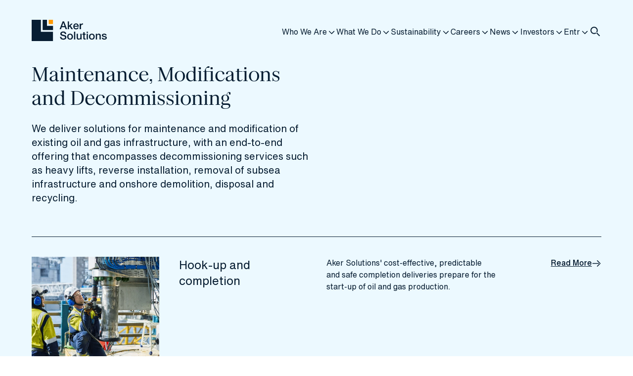

--- FILE ---
content_type: text/html; charset=utf-8
request_url: https://www.akersolutions.com/what-we-do/maintenance-modifications-and-decommissioning/
body_size: 16020
content:



<!doctype html>
<html lang="en">
    <head>
        <meta charset="utf-8" />
        <meta name="viewport" content="width=device-width, initial-scale=1.0" />
        <script>
!function(T,l,y){var S=T.location,k="script",D="instrumentationKey",C="ingestionendpoint",I="disableExceptionTracking",E="ai.device.",b="toLowerCase",w="crossOrigin",N="POST",e="appInsightsSDK",t=y.name||"appInsights";(y.name||T[e])&&(T[e]=t);var n=T[t]||function(d){var g=!1,f=!1,m={initialize:!0,queue:[],sv:"5",version:2,config:d};function v(e,t){var n={},a="Browser";return n[E+"id"]=a[b](),n[E+"type"]=a,n["ai.operation.name"]=S&&S.pathname||"_unknown_",n["ai.internal.sdkVersion"]="javascript:snippet_"+(m.sv||m.version),{time:function(){var e=new Date;function t(e){var t=""+e;return 1===t.length&&(t="0"+t),t}return e.getUTCFullYear()+"-"+t(1+e.getUTCMonth())+"-"+t(e.getUTCDate())+"T"+t(e.getUTCHours())+":"+t(e.getUTCMinutes())+":"+t(e.getUTCSeconds())+"."+((e.getUTCMilliseconds()/1e3).toFixed(3)+"").slice(2,5)+"Z"}(),iKey:e,name:"Microsoft.ApplicationInsights."+e.replace(/-/g,"")+"."+t,sampleRate:100,tags:n,data:{baseData:{ver:2}}}}var h=d.url||y.src;if(h){function a(e){var t,n,a,i,r,o,s,c,u,p,l;g=!0,m.queue=[],f||(f=!0,t=h,s=function(){var e={},t=d.connectionString;if(t)for(var n=t.split(";"),a=0;a<n.length;a++){var i=n[a].split("=");2===i.length&&(e[i[0][b]()]=i[1])}if(!e[C]){var r=e.endpointsuffix,o=r?e.location:null;e[C]="https://"+(o?o+".":"")+"dc."+(r||"services.visualstudio.com")}return e}(),c=s[D]||d[D]||"",u=s[C],p=u?u+"/v2/track":d.endpointUrl,(l=[]).push((n="SDK LOAD Failure: Failed to load Application Insights SDK script (See stack for details)",a=t,i=p,(o=(r=v(c,"Exception")).data).baseType="ExceptionData",o.baseData.exceptions=[{typeName:"SDKLoadFailed",message:n.replace(/\./g,"-"),hasFullStack:!1,stack:n+"\nSnippet failed to load ["+a+"] -- Telemetry is disabled\nHelp Link: https://go.microsoft.com/fwlink/?linkid=2128109\nHost: "+(S&&S.pathname||"_unknown_")+"\nEndpoint: "+i,parsedStack:[]}],r)),l.push(function(e,t,n,a){var i=v(c,"Message"),r=i.data;r.baseType="MessageData";var o=r.baseData;return o.message='AI (Internal): 99 message:"'+("SDK LOAD Failure: Failed to load Application Insights SDK script (See stack for details) ("+n+")").replace(/\"/g,"")+'"',o.properties={endpoint:a},i}(0,0,t,p)),function(e,t){if(JSON){var n=T.fetch;if(n&&!y.useXhr)n(t,{method:N,body:JSON.stringify(e),mode:"cors"});else if(XMLHttpRequest){var a=new XMLHttpRequest;a.open(N,t),a.setRequestHeader("Content-type","application/json"),a.send(JSON.stringify(e))}}}(l,p))}function i(e,t){f||setTimeout(function(){!t&&m.core||a()},500)}var e=function(){var n=l.createElement(k);n.src=h;var e=y[w];return!e&&""!==e||"undefined"==n[w]||(n[w]=e),n.onload=i,n.onerror=a,n.onreadystatechange=function(e,t){"loaded"!==n.readyState&&"complete"!==n.readyState||i(0,t)},n}();y.ld<0?l.getElementsByTagName("head")[0].appendChild(e):setTimeout(function(){l.getElementsByTagName(k)[0].parentNode.appendChild(e)},y.ld||0)}try{m.cookie=l.cookie}catch(p){}function t(e){for(;e.length;)!function(t){m[t]=function(){var e=arguments;g||m.queue.push(function(){m[t].apply(m,e)})}}(e.pop())}var n="track",r="TrackPage",o="TrackEvent";t([n+"Event",n+"PageView",n+"Exception",n+"Trace",n+"DependencyData",n+"Metric",n+"PageViewPerformance","start"+r,"stop"+r,"start"+o,"stop"+o,"addTelemetryInitializer","setAuthenticatedUserContext","clearAuthenticatedUserContext","flush"]),m.SeverityLevel={Verbose:0,Information:1,Warning:2,Error:3,Critical:4};var s=(d.extensionConfig||{}).ApplicationInsightsAnalytics||{};if(!0!==d[I]&&!0!==s[I]){var c="onerror";t(["_"+c]);var u=T[c];T[c]=function(e,t,n,a,i){var r=u&&u(e,t,n,a,i);return!0!==r&&m["_"+c]({message:e,url:t,lineNumber:n,columnNumber:a,error:i}),r},d.autoExceptionInstrumented=!0}return m}(y.cfg);function a(){y.onInit&&y.onInit(n)}(T[t]=n).queue&&0===n.queue.length?(n.queue.push(a),n.trackPageView({})):a()}(window,document,{src: "https://js.monitor.azure.com/scripts/b/ai.2.gbl.min.js", crossOrigin: "anonymous", cfg: { instrumentationKey:'784982fc-3829-4ab8-bc7b-1cd7b7279e0d', disableCookiesUsage: false }});
</script>

        <link rel="stylesheet" href="/dist/style.css" />

            <!-- Cookie Information -->
            <link rel="preconnect" as="script" href="https://policy.app.cookieinformation.com/uc.js">
            <link rel="preconnect" as="script" href="cookieinformation.com">
            <script type="text/javascript">
                window.dataLayer = window.dataLayer || [];
                function gtag() {
                    dataLayer.push(arguments);
                }
                gtag('consent', 'default', {
                    ad_storage: 'denied',
                    analytics_storage: 'denied',
                    wait_for_update: 1500,
                });
                gtag('set', 'ads_data_redaction', true);
            </script>
            <script id="CookieConsent" src="https://policy.app.cookieinformation.com/uc.js"
            data-culture="EN" type="text/javascript"></script>
            <!-- End Cookie Information -->

            <!-- Google Tag Manager -->
            <script>
                (function (w, d, s, l, i) {
                    w[l] = w[l] || []; w[l].push({
                        'gtm.start':
                            new Date().getTime(), event: 'gtm.js'
                    }); var f = d.getElementsByTagName(s)[0],
                        j = d.createElement(s), dl = l != 'dataLayer' ? '&l=' + l : ''; j.async = true; j.src =
                            'https://www.googletagmanager.com/gtm.js?id=' + i + dl; f.parentNode.insertBefore(j, f);
                })(window, document, 'script', 'dataLayer', 'GTM-K89QX4LR');
            </script>
            <!-- End Google Tag Manager -->




<title>Maintenance, Modifications and Decommissioning | Aker Solutions</title>

            <meta property="og:title" content="Maintenance, Modifications and Decommissioning" />

            <meta property="og:description" content="We deliver solutions for maintenance and modification of existing oil and gas infrastructure, with an end-to-end offering that encompasses decommissioning services such as heavy lifts, reverse installation, removal of subsea infrastructur &#x2026;" />

            <meta property="og:url" content="https://www.akersolutions.com/what-we-do/maintenance-modifications-and-decommissioning/" />

            <meta property="og:image" content="/globalassets/images_2000x1500/2000-x-1500-pv_0000s_0075_aker-solutions-life-cycle-johan-sverdrup-20230926-45.jpg" />

            <meta property="og:site_name" content="Aker Solutions" />

            <meta property="og:locale" content="en_US" />

    <meta name="description" content="We deliver solutions for maintenance and modification of existing oil and gas infrastructure, with an end-to-end offering that encompasses decommissioning services such as heavy lifts, reverse installation, removal of subsea infrastructur &#x2026;" />
    <script type="application/ld+json">
        {
"@@context" : "http://schema.org",
"@@type" : "Organization",
"url": "https://www.akersolutions.com",
"logo": "",
"address": {
"@@type": "PostalAddress",
"addressLocality": "Aker Solutions",
"postalCode": "NO-1366 Lysaker, Norway",
"streetAddress": "Oksenøyveien 8"
},
"contactPoint" : [
{
"@@type" : "ContactPoint",
"telephone" : "+47 67 51 30 00",
"contactType" : "Customer Service"
}
]
},
"potentialAction": {
"@@type": "SearchAction",
"target": "https://www.akersolutions.com/search/?q={search_term_string}",
"query-input": "required"
}
}
    </script>

<link rel="icon" type="image/x-icon" href="/favicon.ico">
<link rel="shortcut icon" href="/favicon.ico" type="image/x-icon">
<link rel="apple-touch-icon" sizes="180x180" href="/apple-touch-icon.png">
<link rel="icon" type="image/png" sizes="32x32" href="/favicon-32x32.png">
<link rel="icon" type="image/png" sizes="16x16" href="/favicon-16x16.png">
<link rel="manifest" href="/site.webmanifest">
<link rel="mask-icon" href="/safari-pinned-tab.svg" color="#081e32">
<meta name="msapplication-TileColor" content="#ffffff">
<meta name="theme-color" content="#ffffff">

            <link rel="canonical" href="https://www.akersolutions.com/what-we-do/maintenance-modifications-and-decommissioning/" />
    </head>
    <body>
            <!-- Google Tag Manager (noscript) -->
        <noscript><iframe src="https://www.googletagmanager.com/ns.html?id=GTM-K89QX4LR" height="0" width="0" style="display:none;visibility:hidden"></iframe></noscript>
            <!-- End Google Tag Manager (noscript) -->
        
        <script src="/dist/App.js?v=j7hTCFjJcmVpos_opfx7XQ7UNkIQT2VqALtIfwaen-I"></script>
        <div id="react_cfffcd24166d4eeeafbdd22c4796d9aa"><div class="site-layout"><a href="#main-content" class="skip-to-main-content-link">Skip to main content</a><div class="padding-station"><div class="navigation-wrapper visible onTop closed notShownBefore"><header class="top-menu"><nav class="top-menu-mobile"><div class="top-menu-mobile__top"><a href="/" aria-label="To front page"><svg viewBox="0 0 152 43" height="32" width="113"><g clip-path="url(#clip0_1582_2227)"><path d="M62.6012 3.27051H65.5582L71.6701 19.0915H68.6906L67.202 14.9042H60.8674L59.3788 19.0915H56.5117L62.6012 3.27051ZM61.623 12.7972H66.4689L64.0898 5.99401H64.0223L61.6207 12.7972H61.623Z" fill="#081E32"></path><path d="M72.8936 3.27051H75.4278V12.2659L80.0062 7.63484H83.1183L78.7177 11.8445L83.5411 19.0893H80.4514L76.9389 13.5279L75.4278 14.9894V19.0893H72.8936V3.27051Z" fill="#081E32"></path><path d="M86.741 14.0165C86.741 14.4604 86.804 14.8885 86.9299 15.3009C87.0558 15.7156 87.2447 16.0765 87.4966 16.3859C87.7484 16.6952 88.0677 16.944 88.4523 17.1278C88.8368 17.3139 89.2978 17.4058 89.8307 17.4058C90.5705 17.4058 91.1687 17.2466 91.6207 16.9306C92.0726 16.6123 92.4099 16.137 92.6326 15.5004H95.0342C94.9015 16.1214 94.6699 16.675 94.3461 17.1614C94.02 17.6479 93.6265 18.0581 93.1678 18.3921C92.709 18.7238 92.1941 18.9749 91.6229 19.1452C91.0517 19.3156 90.4558 19.4008 89.8329 19.4008C88.929 19.4008 88.1284 19.2528 87.4313 18.9569C86.7343 18.661 86.1451 18.2486 85.6639 17.7151C85.1827 17.1839 84.8184 16.5495 84.5755 15.8098C84.3304 15.0723 84.209 14.2586 84.209 13.3732C84.209 12.5617 84.3394 11.7884 84.598 11.0577C84.8566 10.3269 85.2276 9.68357 85.7089 9.1299C86.1901 8.57623 86.7725 8.13689 87.4538 7.81186C88.1352 7.48683 88.9065 7.32544 89.7655 7.32544C90.6695 7.32544 91.4812 7.51373 92.1986 7.89031C92.9181 8.2669 93.514 8.76453 93.9885 9.38544C94.463 10.0064 94.807 10.7192 95.0229 11.5239C95.2365 12.3286 95.2928 13.1602 95.1893 14.0165H86.7433H86.741ZM92.6528 12.3555C92.6236 11.9565 92.5381 11.5732 92.3965 11.2034C92.2548 10.8335 92.0636 10.5129 91.8185 10.2395C91.5734 9.96601 91.2766 9.74409 90.9303 9.57373C90.5818 9.40337 90.1927 9.31819 89.7632 9.31819C89.3337 9.31819 88.9155 9.39665 88.5512 9.55132C88.1869 9.70598 87.8766 9.92118 87.618 10.1946C87.3594 10.4681 87.1503 10.7887 86.9951 11.1585C86.8399 11.5284 86.7545 11.9274 86.7388 12.3555H92.6506H92.6528Z" fill="#081E32"></path><path d="M97.1211 7.63482H99.5002V9.84949H99.5452C99.6194 9.54015 99.7633 9.23754 99.9792 8.94165C100.193 8.64577 100.454 8.37678 100.757 8.13245C101.061 7.88812 101.398 7.6931 101.769 7.54516C102.14 7.39721 102.518 7.32324 102.902 7.32324C103.199 7.32324 103.402 7.32997 103.514 7.34566C103.624 7.36135 103.739 7.3748 103.858 7.39049V9.82707C103.681 9.79793 103.498 9.77104 103.314 9.74862C103.127 9.7262 102.947 9.715 102.77 9.715C102.34 9.715 101.936 9.80018 101.558 9.97053C101.18 10.1409 100.849 10.3919 100.568 10.7237C100.287 11.0555 100.065 11.4657 99.9005 11.9543C99.7363 12.4407 99.6554 13.0034 99.6554 13.6377V19.0892H97.1211V7.63482Z" fill="#081E32"></path><path d="M60.1797 34.5291C60.1797 35.1343 60.2831 35.6521 60.49 36.0802C60.6969 36.5084 60.987 36.8603 61.358 37.1338C61.729 37.4072 62.154 37.6067 62.6352 37.7323C63.1165 37.8578 63.6382 37.9206 64.2026 37.9206C64.8097 37.9206 65.3292 37.8511 65.7587 37.7099C66.1882 37.5686 66.5367 37.3893 66.8043 37.1674C67.0719 36.9455 67.263 36.6899 67.3822 36.403C67.5014 36.1139 67.5599 35.8225 67.5599 35.5288C67.5599 34.9236 67.4227 34.4753 67.1484 34.1884C66.874 33.8992 66.5749 33.6975 66.2489 33.5787C65.6845 33.3724 65.0301 33.1774 64.2813 32.9914C63.5325 32.8075 62.6105 32.5677 61.5131 32.2718C60.8318 32.0947 60.2651 31.8616 59.8131 31.5747C59.3612 31.2855 59.0014 30.965 58.736 30.6108C58.4684 30.2566 58.2795 29.8801 58.1694 29.4811C58.0592 29.0821 58.003 28.6763 58.003 28.2617C58.003 27.4637 58.1694 26.7732 58.5022 26.1904C58.835 25.6076 59.2757 25.1235 59.8244 24.7401C60.3731 24.3568 60.996 24.0722 61.6908 23.8861C62.3879 23.7023 63.0917 23.6082 63.8023 23.6082C64.6321 23.6082 65.4146 23.7157 66.1477 23.9287C66.8808 24.1439 67.5261 24.4644 68.0816 24.8926C68.637 25.3207 69.0777 25.8497 69.4038 26.4774C69.7299 27.105 69.8918 27.8335 69.8918 28.6606H67.1124C67.0382 27.6407 66.6896 26.9212 66.0667 26.4998C65.4439 26.0784 64.6523 25.8677 63.6876 25.8677C63.3616 25.8677 63.0288 25.9013 62.687 25.9663C62.3452 26.0335 62.0348 26.1434 61.7538 26.298C61.4727 26.4527 61.2388 26.6634 61.0544 26.9302C60.8678 27.1969 60.7756 27.5287 60.7756 27.9277C60.7756 28.488 60.9487 28.9274 61.2973 29.2457C61.6458 29.564 62.1001 29.8038 62.6645 29.9652C62.7229 29.9809 62.9568 30.0437 63.3638 30.1535C63.7708 30.2634 64.2273 30.3867 64.731 30.5189C65.2347 30.6512 65.7272 30.7812 66.2084 30.9067C66.6896 31.0322 67.0337 31.1241 67.2428 31.1847C67.7623 31.3483 68.2142 31.568 68.5988 31.8504C68.9833 32.1306 69.3071 32.4534 69.5657 32.8143C69.8243 33.1774 70.0177 33.5652 70.1436 33.9776C70.2695 34.3923 70.3325 34.8048 70.3325 35.2195C70.3325 36.1049 70.1504 36.8625 69.7883 37.4902C69.424 38.1178 68.9473 38.6311 68.3537 39.0301C67.76 39.4291 67.0876 39.7205 66.3298 39.9044C65.5743 40.0882 64.803 40.1823 64.0182 40.1823C63.1142 40.1823 62.262 40.0725 61.4614 39.8506C60.6609 39.6286 59.9638 39.2902 59.3724 38.8306C58.7787 38.3734 58.3065 37.7861 57.949 37.0688C57.5937 36.3515 57.407 35.5064 57.3936 34.5313H60.1729L60.1797 34.5291Z" fill="#081E32"></path><path d="M77.6717 40.1129C76.752 40.1129 75.9335 39.9605 75.2162 39.6579C74.4966 39.3553 73.8894 38.9383 73.3925 38.4049C72.8955 37.8736 72.5177 37.2392 72.2591 36.4995C72.0005 35.762 71.8701 34.9484 71.8701 34.0629C71.8701 33.1775 72.0005 32.3862 72.2591 31.6488C72.5177 30.9113 72.8955 30.2747 73.3925 29.7434C73.8894 29.2122 74.4966 28.7952 75.2162 28.4926C75.9357 28.19 76.7543 28.0376 77.6717 28.0376C78.5892 28.0376 79.41 28.19 80.1273 28.4926C80.8469 28.7952 81.454 29.2122 81.951 29.7434C82.4479 30.2747 82.8257 30.9113 83.0843 31.6488C83.3429 32.3885 83.4733 33.1932 83.4733 34.0629C83.4733 34.9327 83.3429 35.762 83.0843 36.4995C82.8257 37.2392 82.4479 37.8736 81.951 38.4049C81.454 38.9361 80.8469 39.3553 80.1273 39.6579C79.4077 39.9605 78.5892 40.1129 77.6717 40.1129ZM77.6717 38.1179C78.2339 38.1179 78.7241 37.9991 79.1379 37.7638C79.5516 37.5284 79.8934 37.2168 80.161 36.8335C80.4286 36.4502 80.6243 36.0176 80.7502 35.5379C80.8761 35.0582 80.9391 34.5673 80.9391 34.0652C80.9391 33.5631 80.8761 33.0901 80.7502 32.6037C80.6243 32.1173 80.4286 31.6846 80.161 31.308C79.8934 30.9315 79.5539 30.6244 79.1379 30.389C78.7219 30.1536 78.2339 30.0348 77.6717 30.0348C77.1096 30.0348 76.6194 30.1536 76.2056 30.389C75.7896 30.6244 75.45 30.9315 75.1824 31.308C74.9148 31.6846 74.7192 32.1173 74.5933 32.6037C74.4674 33.0901 74.4044 33.5788 74.4044 34.0652C74.4044 34.5516 74.4674 35.0582 74.5933 35.5379C74.7192 36.0176 74.9148 36.4502 75.1824 36.8335C75.45 37.2168 75.7896 37.5284 76.2056 37.7638C76.6194 37.9991 77.1096 38.1179 77.6717 38.1179Z" fill="#081E32"></path><path d="M85.6523 23.9827H88.1866V39.8037H85.6523V23.9827Z" fill="#081E32"></path><path d="M101.034 39.8014H98.5442V38.2054H98.4992C98.1889 38.7815 97.7257 39.2432 97.1096 39.5907C96.4934 39.9381 95.8683 40.1107 95.2319 40.1107C93.7208 40.1107 92.6279 39.7386 91.9533 38.9922C91.2787 38.2457 90.9414 37.1205 90.9414 35.6141V28.347H93.4757V35.3698C93.4757 36.374 93.6691 37.0846 94.0536 37.497C94.4381 37.9117 94.98 38.118 95.6771 38.118C96.2101 38.118 96.6553 38.0373 97.0106 37.8736C97.3659 37.7122 97.656 37.4926 97.8786 37.2191C98.1012 36.9456 98.2609 36.6184 98.3576 36.2328C98.4543 35.8495 98.5015 35.4348 98.5015 34.991V28.3447H101.036V39.7991L101.034 39.8014Z" fill="#081E32"></path><path d="M102.544 28.3469H104.456V24.9128H106.99V28.3469H109.279V30.2298H106.99V36.3448C106.99 36.6116 107.001 36.8402 107.024 37.0308C107.046 37.2235 107.098 37.3849 107.179 37.5172C107.26 37.6494 107.383 37.7503 107.545 37.8153C107.707 37.8826 107.93 37.9139 108.213 37.9139C108.391 37.9139 108.568 37.9095 108.746 37.9027C108.924 37.896 109.101 37.8691 109.279 37.8243V39.7744C108.998 39.8036 108.724 39.8327 108.456 39.8641C108.188 39.8932 107.914 39.9089 107.633 39.9089C106.965 39.9089 106.43 39.8462 106.021 39.7206C105.614 39.5951 105.294 39.4113 105.065 39.167C104.836 38.9226 104.68 38.6178 104.597 38.2479C104.516 37.8781 104.467 37.4589 104.453 36.9859V30.2276H102.542V28.3447L102.544 28.3469Z" fill="#081E32"></path><path d="M111.168 23.9827H113.702V26.3767H111.168V23.9827ZM111.168 28.347H113.702V39.8014H111.168V28.347Z" fill="#081E32"></path><path d="M121.725 40.1129C120.806 40.1129 119.987 39.9605 119.27 39.6579C118.55 39.3553 117.943 38.9383 117.446 38.4049C116.949 37.8736 116.571 37.2392 116.313 36.4995C116.054 35.762 115.924 34.9484 115.924 34.0629C115.924 33.1775 116.054 32.3862 116.313 31.6488C116.571 30.9113 116.949 30.2747 117.446 29.7434C117.943 29.2122 118.55 28.7952 119.27 28.4926C119.989 28.19 120.808 28.0376 121.725 28.0376C122.643 28.0376 123.464 28.19 124.181 28.4926C124.901 28.7952 125.508 29.2122 126.005 29.7434C126.502 30.2747 126.879 30.9113 127.138 31.6488C127.397 32.3885 127.527 33.1932 127.527 34.0629C127.527 34.9327 127.397 35.762 127.138 36.4995C126.879 37.2392 126.502 37.8736 126.005 38.4049C125.508 38.9361 124.901 39.3553 124.181 39.6579C123.461 39.9605 122.643 40.1129 121.725 40.1129ZM121.725 38.1179C122.288 38.1179 122.778 37.9991 123.192 37.7638C123.605 37.5284 123.947 37.2168 124.215 36.8335C124.482 36.4502 124.678 36.0176 124.804 35.5379C124.93 35.0582 124.993 34.5673 124.993 34.0652C124.993 33.5631 124.93 33.0901 124.804 32.6037C124.678 32.1173 124.482 31.6846 124.215 31.308C123.947 30.9315 123.608 30.6244 123.192 30.389C122.776 30.1536 122.288 30.0348 121.725 30.0348C121.163 30.0348 120.673 30.1536 120.259 30.389C119.843 30.6244 119.504 30.9315 119.236 31.308C118.969 31.6846 118.773 32.1173 118.647 32.6037C118.521 33.0901 118.458 33.5788 118.458 34.0652C118.458 34.5516 118.521 35.0582 118.647 35.5379C118.773 36.0176 118.969 36.4502 119.236 36.8335C119.504 37.2168 119.843 37.5284 120.259 37.7638C120.673 37.9991 121.163 38.1179 121.725 38.1179Z" fill="#081E32"></path><path d="M129.639 28.3469H132.04V30.0304L132.085 30.0752C132.47 29.4408 132.973 28.9409 133.596 28.5801C134.219 28.2192 134.907 28.0376 135.663 28.0376C136.922 28.0376 137.916 28.3626 138.642 29.0127C139.369 29.6627 139.731 30.6378 139.731 31.9379V39.8036H137.197V32.6014C137.167 31.7003 136.974 31.048 136.619 30.6401C136.263 30.2343 135.708 30.0304 134.952 30.0304C134.523 30.0304 134.138 30.1088 133.796 30.2635C133.455 30.4181 133.167 30.6333 132.929 30.9068C132.692 31.1803 132.506 31.5008 132.373 31.8707C132.24 32.2405 132.173 32.6306 132.173 33.0453V39.8036H129.639V28.3492V28.3469Z" fill="#081E32"></path><path d="M144.309 36.123C144.384 36.8627 144.665 37.3783 145.155 37.6741C145.643 37.97 146.23 38.118 146.911 38.118C147.147 38.118 147.419 38.1 147.723 38.0619C148.026 38.0261 148.312 37.9543 148.58 37.8512C148.847 37.7481 149.065 37.5957 149.236 37.3962C149.407 37.1967 149.484 36.9344 149.47 36.6094C149.454 36.2844 149.337 36.0199 149.115 35.8114C148.892 35.6052 148.607 35.4393 148.258 35.3138C147.91 35.1882 147.514 35.0806 147.069 34.9932C146.623 34.9036 146.171 34.8094 145.713 34.7041C145.238 34.601 144.782 34.4754 144.345 34.3275C143.909 34.1795 143.516 33.98 143.167 33.729C142.818 33.4779 142.542 33.1574 142.333 32.7651C142.126 32.3728 142.022 31.8909 142.022 31.3148C142.022 30.6939 142.173 30.1739 142.479 29.7524C142.783 29.331 143.167 28.9925 143.635 28.7325C144.102 28.4747 144.62 28.2932 145.191 28.1901C145.762 28.087 146.306 28.0354 146.826 28.0354C147.417 28.0354 147.986 28.0982 148.526 28.2237C149.065 28.3492 149.556 28.5532 149.992 28.8334C150.428 29.1136 150.792 29.479 151.08 29.9295C151.37 30.3801 151.55 30.9225 151.624 31.5591H148.98C148.861 30.9539 148.584 30.5482 148.146 30.3397C147.709 30.1335 147.208 30.0304 146.646 30.0304C146.468 30.0304 146.257 30.0461 146.012 30.0752C145.767 30.1044 145.537 30.1604 145.324 30.2411C145.108 30.3218 144.928 30.4406 144.779 30.5953C144.631 30.7499 144.557 30.9539 144.557 31.205C144.557 31.5143 144.665 31.7654 144.878 31.9581C145.092 32.1509 145.375 32.3101 145.724 32.4356C146.072 32.5611 146.468 32.6687 146.913 32.7561C147.359 32.8458 147.817 32.9422 148.292 33.0453C148.751 33.1484 149.203 33.2739 149.648 33.4219C150.093 33.5698 150.489 33.7693 150.837 34.0204C151.186 34.2714 151.467 34.5897 151.683 34.9731C151.896 35.3564 152.004 35.8293 152.004 36.392C152.004 37.0712 151.849 37.6472 151.537 38.1202C151.226 38.5932 150.822 38.9765 150.325 39.2724C149.828 39.5683 149.277 39.7812 148.67 39.9157C148.062 40.048 147.462 40.1152 146.868 40.1152C146.142 40.1152 145.472 40.0345 144.856 39.8709C144.24 39.7095 143.707 39.4607 143.255 39.1289C142.803 38.7972 142.447 38.3825 142.189 37.8871C141.93 37.3917 141.793 36.8044 141.777 36.1252H144.312L144.309 36.123Z" fill="#081E32"></path><path d="M43.137 0H34.5088V8.6009H43.137V0Z" fill="#FF9900"></path><path d="M30.9153 0H22.2871V20.7838H30.9153H43.1369V12.1829H30.9153V0Z" fill="#081E32"></path><path d="M18.6933 0H0V24.3658V28.6674V43H43.1366V24.3658H18.6933V0Z" fill="#081E32"></path></g><defs><clipPath id="clip0_1582_2227"><rect width="152" height="43" fill="white"></rect></clipPath></defs></svg></a><div class="top-menu-mobile__top__icons"><button aria-label="Close menu"><svg class="icon-react menu-icon icon-react--inherit" width="2.4em" height="2.4em" viewBox="0 0 24 24" fill="none" aria-hidden="true" style="transform:rotate(0deg)"><path fill-rule="evenodd" clip-rule="evenodd" d="M4 6H20V8H4V6ZM4 11H20V13H4V11ZM20 16H4V18H20V16Z"></path></svg></button><button aria-label="Open search"><svg class="icon-react search-icon icon-react--inherit" width="1.8em" height="1.8em" viewBox="0 0 24 24" fill="none" aria-hidden="true" style="transform:rotate(0deg)"><path fill-rule="evenodd" clip-rule="evenodd" d="M12.3474 13.8033C11.4913 14.3865 10.4569 14.7274 9.34296 14.7274C6.39212 14.7274 4 12.3353 4 9.38446C4 6.43363 6.39212 4.0415 9.34296 4.0415C12.2938 4.0415 14.6859 6.43363 14.6859 9.38446C14.6859 10.4986 14.3449 11.533 13.7616 12.3892L15.1943 13.8218L13.7803 15.2358L19.8179 21.2733L21.2321 19.8591L15.1943 13.8218C16.1303 12.5893 16.6859 11.0515 16.6859 9.38446C16.6859 5.32906 13.3984 2.0415 9.34296 2.0415C5.28755 2.0415 2 5.32906 2 9.38446C2 13.4399 5.28755 16.7274 9.34296 16.7274C11.01 16.7274 12.5478 16.1718 13.7803 15.2358L12.3474 13.8033Z"></path></svg></button></div></div><div class="top-menu-mobile__search-bar"><div class="input-wrapper"><label class="sr-only" for="Search">Search</label><input id="Search" autofocus="" type="text" placeholder="Search" value=""/></div></div></nav></header></div></div><main id="main-content" class="generic-page"><div class="project-list-block"><div class="title-section stacked-half"><div class="title-section__top"><h1 class="title-section__top__title small">Maintenance, Modifications and Decommissioning</h1></div><div class="title-section__bottom"><div class="rich-text-block title-section__bottom__text"><div class="rich-text">We deliver solutions for maintenance and modification of existing oil and gas infrastructure, with an end-to-end offering that encompasses decommissioning services such as heavy lifts, reverse installation, removal of subsea infrastructure and onshore demolition, disposal and recycling.</div></div></div></div><div class="project-list"><div class="project-blurb"><figure class="picture-react picture-react--full-width project-blurb__picture"><picture><source media="(Max-width: 576px)" srcSet="/globalassets/images_2000x1500/2000_x_1500_pv_0000s_0014_aker_solutions_life_cycle_johan_sverdrup_20230926_114.jpg?width=576&amp;height=576&amp;hash=ca4db8d0de938f7e2e2314e6fcc1313a"/><source media="(Max-width: 768px)" srcSet="/globalassets/images_2000x1500/2000_x_1500_pv_0000s_0014_aker_solutions_life_cycle_johan_sverdrup_20230926_114.jpg?width=768&amp;height=768&amp;hash=2197335788c645aa371ea0c7504fd48d"/><source media="(Max-width: 1200px)" srcSet="/globalassets/images_2000x1500/2000_x_1500_pv_0000s_0014_aker_solutions_life_cycle_johan_sverdrup_20230926_114.jpg?width=600&amp;height=600&amp;hash=ae596ba46741b9d154be2daded849955"/><source media="(Max-width: 1700px)" srcSet="/globalassets/images_2000x1500/2000_x_1500_pv_0000s_0014_aker_solutions_life_cycle_johan_sverdrup_20230926_114.jpg?width=800&amp;height=800&amp;hash=73aec745a56223f99030ef448a19eb4e"/><source media="(Min-width: 1700px)" srcSet="/globalassets/images_2000x1500/2000_x_1500_pv_0000s_0014_aker_solutions_life_cycle_johan_sverdrup_20230926_114.jpg?width=1200&amp;height=1200&amp;hash=bba5a365b12ba49b4bc39b2e69b8a9a0"/><img src="/globalassets/images_2000x1500/2000_x_1500_pv_0000s_0014_aker_solutions_life_cycle_johan_sverdrup_20230926_114.jpg?width=576&amp;height=576&amp;hash=ca4db8d0de938f7e2e2314e6fcc1313a" alt="" loading="lazy"/></picture></figure><div class="project-blurb__title">Hook-up and completion</div><div class="project-blurb__ingress">Aker Solutions&#x27; cost-effective, predictable and safe completion deliveries prepare for the start-up of oil and gas production.</div><div class="project-blurb__link"><a class="link" href="/what-we-do/maintenance-modifications-and-decommissioning/hook-up-and-completion/" target="_self"><span>Read More</span><span><svg class="icon-react arrow-icon icon-react--inherit" width="1.2rem" height="1.2rem" viewBox="0 0 24 24" fill="none" aria-hidden="true" style="transform:rotate(90deg)"><path d="M11.0002 5.82852L5.00034 11.8284L3.58612 10.4142L12.0003 2L20.4145 10.4142L19.0003 11.8284L13.0003 5.82843L13.0003 22.9999L11.0003 22.9999L11.0003 6.41421L13.0002 6.41421L13.0002 4.41421L11.0002 4.41421L11.0002 5.82852Z"></path></svg></span></a></div></div><div class="project-blurb"><figure class="picture-react picture-react--full-width project-blurb__picture"><picture><source media="(Max-width: 576px)" srcSet="/globalassets/products_1920x1080/2000_x_1500_pv_0000s_0001_aker_solutions_life_cycle_johan_sverdrup_20230926_82.jpg?width=576&amp;height=576&amp;hash=ca4db8d0de938f7e2e2314e6fcc1313a"/><source media="(Max-width: 768px)" srcSet="/globalassets/products_1920x1080/2000_x_1500_pv_0000s_0001_aker_solutions_life_cycle_johan_sverdrup_20230926_82.jpg?width=768&amp;height=768&amp;hash=2197335788c645aa371ea0c7504fd48d"/><source media="(Max-width: 1200px)" srcSet="/globalassets/products_1920x1080/2000_x_1500_pv_0000s_0001_aker_solutions_life_cycle_johan_sverdrup_20230926_82.jpg?width=600&amp;height=600&amp;hash=ae596ba46741b9d154be2daded849955"/><source media="(Max-width: 1700px)" srcSet="/globalassets/products_1920x1080/2000_x_1500_pv_0000s_0001_aker_solutions_life_cycle_johan_sverdrup_20230926_82.jpg?width=800&amp;height=800&amp;hash=73aec745a56223f99030ef448a19eb4e"/><source media="(Min-width: 1700px)" srcSet="/globalassets/products_1920x1080/2000_x_1500_pv_0000s_0001_aker_solutions_life_cycle_johan_sverdrup_20230926_82.jpg?width=1200&amp;height=1200&amp;hash=bba5a365b12ba49b4bc39b2e69b8a9a0"/><img src="/globalassets/products_1920x1080/2000_x_1500_pv_0000s_0001_aker_solutions_life_cycle_johan_sverdrup_20230926_82.jpg?width=576&amp;height=576&amp;hash=ca4db8d0de938f7e2e2314e6fcc1313a" alt="" loading="lazy"/></picture></figure><div class="project-blurb__title">Life Cycle Services</div><div class="project-blurb__ingress">We offer safe operations, increased reliability, improved production and lower costs through our integrated provision.</div><div class="project-blurb__link"><a class="link" href="/what-we-do/maintenance-modifications-and-decommissioning/life-cycle-services/" target="_self"><span>Read More</span><span><svg class="icon-react arrow-icon icon-react--inherit" width="1.2rem" height="1.2rem" viewBox="0 0 24 24" fill="none" aria-hidden="true" style="transform:rotate(90deg)"><path d="M11.0002 5.82852L5.00034 11.8284L3.58612 10.4142L12.0003 2L20.4145 10.4142L19.0003 11.8284L13.0003 5.82843L13.0003 22.9999L11.0003 22.9999L11.0003 6.41421L13.0002 6.41421L13.0002 4.41421L11.0002 4.41421L11.0002 5.82852Z"></path></svg></span></a></div></div><div class="project-blurb"><figure class="picture-react picture-react--full-width project-blurb__picture"><picture><source media="(Max-width: 576px)" srcSet="/globalassets/products_1920x1080/2000_x_1500_pv_0000s_0025_aker_solutions_life_cycle_johan_sverdrup_20230926_103.jpg?width=576&amp;height=576&amp;hash=ca4db8d0de938f7e2e2314e6fcc1313a"/><source media="(Max-width: 768px)" srcSet="/globalassets/products_1920x1080/2000_x_1500_pv_0000s_0025_aker_solutions_life_cycle_johan_sverdrup_20230926_103.jpg?width=768&amp;height=768&amp;hash=2197335788c645aa371ea0c7504fd48d"/><source media="(Max-width: 1200px)" srcSet="/globalassets/products_1920x1080/2000_x_1500_pv_0000s_0025_aker_solutions_life_cycle_johan_sverdrup_20230926_103.jpg?width=600&amp;height=600&amp;hash=ae596ba46741b9d154be2daded849955"/><source media="(Max-width: 1700px)" srcSet="/globalassets/products_1920x1080/2000_x_1500_pv_0000s_0025_aker_solutions_life_cycle_johan_sverdrup_20230926_103.jpg?width=800&amp;height=800&amp;hash=73aec745a56223f99030ef448a19eb4e"/><source media="(Min-width: 1700px)" srcSet="/globalassets/products_1920x1080/2000_x_1500_pv_0000s_0025_aker_solutions_life_cycle_johan_sverdrup_20230926_103.jpg?width=1200&amp;height=1200&amp;hash=bba5a365b12ba49b4bc39b2e69b8a9a0"/><img src="/globalassets/products_1920x1080/2000_x_1500_pv_0000s_0025_aker_solutions_life_cycle_johan_sverdrup_20230926_103.jpg?width=576&amp;height=576&amp;hash=ca4db8d0de938f7e2e2314e6fcc1313a" alt="" loading="lazy"/></picture></figure><div class="project-blurb__title">Maintenance</div><div class="project-blurb__ingress">Aker Solutions plans, manages and carries out maintenance through the life of an offshore oil and gas asset.</div><div class="project-blurb__link"><a class="link" href="/what-we-do/maintenance-modifications-and-decommissioning/maintenance/" target="_self"><span>Read More</span><span><svg class="icon-react arrow-icon icon-react--inherit" width="1.2rem" height="1.2rem" viewBox="0 0 24 24" fill="none" aria-hidden="true" style="transform:rotate(90deg)"><path d="M11.0002 5.82852L5.00034 11.8284L3.58612 10.4142L12.0003 2L20.4145 10.4142L19.0003 11.8284L13.0003 5.82843L13.0003 22.9999L11.0003 22.9999L11.0003 6.41421L13.0002 6.41421L13.0002 4.41421L11.0002 4.41421L11.0002 5.82852Z"></path></svg></span></a></div></div><div class="project-blurb"><figure class="picture-react picture-react--full-width project-blurb__picture"><picture><source media="(Max-width: 576px)" srcSet="/globalassets/images_2000x1500/2000_x_1500_pv_0000s_0019_aker_solutions_life_cycle_johan_sverdrup_20230926_110.jpg?width=576&amp;height=576&amp;hash=ca4db8d0de938f7e2e2314e6fcc1313a"/><source media="(Max-width: 768px)" srcSet="/globalassets/images_2000x1500/2000_x_1500_pv_0000s_0019_aker_solutions_life_cycle_johan_sverdrup_20230926_110.jpg?width=768&amp;height=768&amp;hash=2197335788c645aa371ea0c7504fd48d"/><source media="(Max-width: 1200px)" srcSet="/globalassets/images_2000x1500/2000_x_1500_pv_0000s_0019_aker_solutions_life_cycle_johan_sverdrup_20230926_110.jpg?width=600&amp;height=600&amp;hash=ae596ba46741b9d154be2daded849955"/><source media="(Max-width: 1700px)" srcSet="/globalassets/images_2000x1500/2000_x_1500_pv_0000s_0019_aker_solutions_life_cycle_johan_sverdrup_20230926_110.jpg?width=800&amp;height=800&amp;hash=73aec745a56223f99030ef448a19eb4e"/><source media="(Min-width: 1700px)" srcSet="/globalassets/images_2000x1500/2000_x_1500_pv_0000s_0019_aker_solutions_life_cycle_johan_sverdrup_20230926_110.jpg?width=1200&amp;height=1200&amp;hash=bba5a365b12ba49b4bc39b2e69b8a9a0"/><img src="/globalassets/images_2000x1500/2000_x_1500_pv_0000s_0019_aker_solutions_life_cycle_johan_sverdrup_20230926_110.jpg?width=576&amp;height=576&amp;hash=ca4db8d0de938f7e2e2314e6fcc1313a" alt="" loading="lazy"/></picture></figure><div class="project-blurb__title">Modifications</div><div class="project-blurb__ingress">Aker Solutions is one of the world’s leading offshore and onshore contractors, upgrading and modifying oil and gas production, receiving and processing facilities.</div><div class="project-blurb__link"><a class="link" href="/what-we-do/maintenance-modifications-and-decommissioning/modifications/" target="_self"><span>Read More</span><span><svg class="icon-react arrow-icon icon-react--inherit" width="1.2rem" height="1.2rem" viewBox="0 0 24 24" fill="none" aria-hidden="true" style="transform:rotate(90deg)"><path d="M11.0002 5.82852L5.00034 11.8284L3.58612 10.4142L12.0003 2L20.4145 10.4142L19.0003 11.8284L13.0003 5.82843L13.0003 22.9999L11.0003 22.9999L11.0003 6.41421L13.0002 6.41421L13.0002 4.41421L11.0002 4.41421L11.0002 5.82852Z"></path></svg></span></a></div></div><div class="project-blurb"><figure class="picture-react picture-react--full-width project-blurb__picture"><picture><source media="(Max-width: 576px)" srcSet="/globalassets/images_2000x1500/2000_x_1500_pv-large_0000s_0017_aker_solutions_stord_2023_65.jpg?width=576&amp;height=576&amp;hash=ca4db8d0de938f7e2e2314e6fcc1313a"/><source media="(Max-width: 768px)" srcSet="/globalassets/images_2000x1500/2000_x_1500_pv-large_0000s_0017_aker_solutions_stord_2023_65.jpg?width=768&amp;height=768&amp;hash=2197335788c645aa371ea0c7504fd48d"/><source media="(Max-width: 1200px)" srcSet="/globalassets/images_2000x1500/2000_x_1500_pv-large_0000s_0017_aker_solutions_stord_2023_65.jpg?width=600&amp;height=600&amp;hash=ae596ba46741b9d154be2daded849955"/><source media="(Max-width: 1700px)" srcSet="/globalassets/images_2000x1500/2000_x_1500_pv-large_0000s_0017_aker_solutions_stord_2023_65.jpg?width=800&amp;height=800&amp;hash=73aec745a56223f99030ef448a19eb4e"/><source media="(Min-width: 1700px)" srcSet="/globalassets/images_2000x1500/2000_x_1500_pv-large_0000s_0017_aker_solutions_stord_2023_65.jpg?width=1200&amp;height=1200&amp;hash=bba5a365b12ba49b4bc39b2e69b8a9a0"/><img src="/globalassets/images_2000x1500/2000_x_1500_pv-large_0000s_0017_aker_solutions_stord_2023_65.jpg?width=576&amp;height=576&amp;hash=ca4db8d0de938f7e2e2314e6fcc1313a" alt="" loading="lazy"/></picture></figure><div class="project-blurb__title">Decommissioning</div><div class="project-blurb__ingress">Aker Solutions has the expertise and experience for safe and cost-efficient decommissioning of offshore oil and gas facilities, from studies and engineering to removal, dismantling and recycling.</div><div class="project-blurb__link"><a class="link" href="/what-we-do/maintenance-modifications-and-decommissioning/decommissioning/" target="_self"><span>Read More</span><span><svg class="icon-react arrow-icon icon-react--inherit" width="1.2rem" height="1.2rem" viewBox="0 0 24 24" fill="none" aria-hidden="true" style="transform:rotate(90deg)"><path d="M11.0002 5.82852L5.00034 11.8284L3.58612 10.4142L12.0003 2L20.4145 10.4142L19.0003 11.8284L13.0003 5.82843L13.0003 22.9999L11.0003 22.9999L11.0003 6.41421L13.0002 6.41421L13.0002 4.41421L11.0002 4.41421L11.0002 5.82852Z"></path></svg></span></a></div></div></div></div></main><footer class="footer"><div class="footer__top"><a href="/" class="footer__top__logo" aria-label="To start page"><svg viewBox="0 0 152 43" height="43" width="152"><g clip-path="url(#clip0_1711_2106)"><path d="M62.6012 3.27051H65.5582L71.6701 19.0915H68.6906L67.202 14.9042H60.8674L59.3788 19.0915H56.5117L62.6012 3.27051ZM61.623 12.7972H66.4689L64.0898 5.99401H64.0223L61.6207 12.7972H61.623Z" fill="white"></path><path d="M72.8936 3.27051H75.4278V12.2659L80.0062 7.63484H83.1183L78.7177 11.8445L83.5411 19.0893H80.4514L76.9389 13.5279L75.4278 14.9894V19.0893H72.8936V3.27051Z" fill="white"></path><path d="M86.741 14.0165C86.741 14.4604 86.804 14.8885 86.9299 15.3009C87.0558 15.7156 87.2447 16.0765 87.4966 16.3859C87.7484 16.6952 88.0677 16.944 88.4523 17.1278C88.8368 17.3139 89.2978 17.4058 89.8307 17.4058C90.5705 17.4058 91.1687 17.2466 91.6207 16.9306C92.0726 16.6123 92.4099 16.137 92.6326 15.5004H95.0342C94.9015 16.1214 94.6699 16.675 94.3461 17.1614C94.02 17.6479 93.6265 18.0581 93.1678 18.3921C92.709 18.7238 92.1941 18.9749 91.6229 19.1452C91.0517 19.3156 90.4558 19.4008 89.8329 19.4008C88.929 19.4008 88.1284 19.2528 87.4313 18.9569C86.7343 18.661 86.1451 18.2486 85.6639 17.7151C85.1827 17.1839 84.8184 16.5495 84.5755 15.8098C84.3304 15.0723 84.209 14.2586 84.209 13.3732C84.209 12.5617 84.3394 11.7884 84.598 11.0577C84.8566 10.3269 85.2276 9.68357 85.7089 9.1299C86.1901 8.57623 86.7725 8.13689 87.4538 7.81186C88.1352 7.48683 88.9065 7.32544 89.7655 7.32544C90.6695 7.32544 91.4812 7.51373 92.1986 7.89031C92.9181 8.2669 93.514 8.76453 93.9885 9.38544C94.463 10.0064 94.807 10.7192 95.0229 11.5239C95.2365 12.3286 95.2928 13.1602 95.1893 14.0165H86.7433H86.741ZM92.6528 12.3555C92.6236 11.9565 92.5381 11.5732 92.3965 11.2034C92.2548 10.8335 92.0636 10.5129 91.8185 10.2395C91.5734 9.96601 91.2766 9.74409 90.9303 9.57373C90.5818 9.40337 90.1927 9.31819 89.7632 9.31819C89.3337 9.31819 88.9155 9.39665 88.5512 9.55132C88.1869 9.70598 87.8766 9.92118 87.618 10.1946C87.3594 10.4681 87.1503 10.7887 86.9951 11.1585C86.8399 11.5284 86.7545 11.9274 86.7388 12.3555H92.6506H92.6528Z" fill="white"></path><path d="M97.1211 7.63482H99.5002V9.84949H99.5452C99.6194 9.54015 99.7633 9.23754 99.9792 8.94165C100.193 8.64577 100.454 8.37678 100.757 8.13245C101.061 7.88812 101.398 7.6931 101.769 7.54516C102.14 7.39721 102.518 7.32324 102.902 7.32324C103.199 7.32324 103.402 7.32997 103.514 7.34566C103.624 7.36135 103.739 7.3748 103.858 7.39049V9.82707C103.681 9.79793 103.498 9.77104 103.314 9.74862C103.127 9.7262 102.947 9.715 102.77 9.715C102.34 9.715 101.936 9.80018 101.558 9.97053C101.18 10.1409 100.849 10.3919 100.568 10.7237C100.287 11.0555 100.065 11.4657 99.9005 11.9543C99.7363 12.4407 99.6554 13.0034 99.6554 13.6377V19.0892H97.1211V7.63482Z" fill="white"></path><path d="M60.1797 34.5291C60.1797 35.1343 60.2831 35.6521 60.49 36.0802C60.6969 36.5084 60.987 36.8603 61.358 37.1338C61.729 37.4072 62.154 37.6067 62.6352 37.7323C63.1165 37.8578 63.6382 37.9206 64.2026 37.9206C64.8097 37.9206 65.3292 37.8511 65.7587 37.7099C66.1882 37.5686 66.5367 37.3893 66.8043 37.1674C67.0719 36.9455 67.263 36.6899 67.3822 36.403C67.5014 36.1139 67.5599 35.8225 67.5599 35.5288C67.5599 34.9236 67.4227 34.4753 67.1484 34.1884C66.874 33.8992 66.5749 33.6975 66.2489 33.5787C65.6845 33.3724 65.0301 33.1774 64.2813 32.9914C63.5325 32.8075 62.6105 32.5677 61.5131 32.2718C60.8318 32.0947 60.2651 31.8616 59.8131 31.5747C59.3612 31.2855 59.0014 30.965 58.736 30.6108C58.4684 30.2566 58.2795 29.8801 58.1694 29.4811C58.0592 29.0821 58.003 28.6763 58.003 28.2617C58.003 27.4637 58.1694 26.7732 58.5022 26.1904C58.835 25.6076 59.2757 25.1235 59.8244 24.7401C60.3731 24.3568 60.996 24.0722 61.6908 23.8861C62.3879 23.7023 63.0917 23.6082 63.8023 23.6082C64.6321 23.6082 65.4146 23.7157 66.1477 23.9287C66.8808 24.1439 67.5261 24.4644 68.0816 24.8926C68.637 25.3207 69.0777 25.8497 69.4038 26.4774C69.7299 27.105 69.8918 27.8335 69.8918 28.6606H67.1124C67.0382 27.6407 66.6896 26.9212 66.0667 26.4998C65.4439 26.0784 64.6523 25.8677 63.6876 25.8677C63.3616 25.8677 63.0288 25.9013 62.687 25.9663C62.3452 26.0335 62.0348 26.1434 61.7538 26.298C61.4727 26.4527 61.2388 26.6634 61.0544 26.9302C60.8678 27.1969 60.7756 27.5287 60.7756 27.9277C60.7756 28.488 60.9487 28.9274 61.2973 29.2457C61.6458 29.564 62.1001 29.8038 62.6645 29.9652C62.7229 29.9809 62.9568 30.0437 63.3638 30.1535C63.7708 30.2634 64.2273 30.3867 64.731 30.5189C65.2347 30.6512 65.7272 30.7812 66.2084 30.9067C66.6896 31.0322 67.0337 31.1241 67.2428 31.1847C67.7623 31.3483 68.2142 31.568 68.5988 31.8504C68.9833 32.1306 69.3071 32.4534 69.5657 32.8143C69.8243 33.1774 70.0177 33.5652 70.1436 33.9776C70.2695 34.3923 70.3325 34.8048 70.3325 35.2195C70.3325 36.1049 70.1504 36.8625 69.7883 37.4902C69.424 38.1178 68.9473 38.6311 68.3537 39.0301C67.76 39.4291 67.0876 39.7205 66.3298 39.9044C65.5743 40.0882 64.803 40.1823 64.0182 40.1823C63.1142 40.1823 62.262 40.0725 61.4614 39.8506C60.6609 39.6286 59.9638 39.2902 59.3724 38.8306C58.7787 38.3734 58.3065 37.7861 57.949 37.0688C57.5937 36.3515 57.407 35.5064 57.3936 34.5313H60.1729L60.1797 34.5291Z" fill="white"></path><path d="M77.6717 40.1129C76.752 40.1129 75.9335 39.9605 75.2162 39.6579C74.4966 39.3553 73.8894 38.9383 73.3925 38.4049C72.8955 37.8736 72.5177 37.2392 72.2591 36.4995C72.0005 35.762 71.8701 34.9484 71.8701 34.0629C71.8701 33.1775 72.0005 32.3862 72.2591 31.6488C72.5177 30.9113 72.8955 30.2747 73.3925 29.7434C73.8894 29.2122 74.4966 28.7952 75.2162 28.4926C75.9357 28.19 76.7543 28.0376 77.6717 28.0376C78.5892 28.0376 79.41 28.19 80.1273 28.4926C80.8469 28.7952 81.454 29.2122 81.951 29.7434C82.4479 30.2747 82.8257 30.9113 83.0843 31.6488C83.3429 32.3885 83.4733 33.1932 83.4733 34.0629C83.4733 34.9327 83.3429 35.762 83.0843 36.4995C82.8257 37.2392 82.4479 37.8736 81.951 38.4049C81.454 38.9361 80.8469 39.3553 80.1273 39.6579C79.4077 39.9605 78.5892 40.1129 77.6717 40.1129ZM77.6717 38.1179C78.2339 38.1179 78.7241 37.9991 79.1379 37.7638C79.5516 37.5284 79.8934 37.2168 80.161 36.8335C80.4286 36.4502 80.6243 36.0176 80.7502 35.5379C80.8761 35.0582 80.9391 34.5673 80.9391 34.0652C80.9391 33.5631 80.8761 33.0901 80.7502 32.6037C80.6243 32.1173 80.4286 31.6846 80.161 31.308C79.8934 30.9315 79.5539 30.6244 79.1379 30.389C78.7219 30.1536 78.2339 30.0348 77.6717 30.0348C77.1096 30.0348 76.6194 30.1536 76.2056 30.389C75.7896 30.6244 75.45 30.9315 75.1824 31.308C74.9148 31.6846 74.7192 32.1173 74.5933 32.6037C74.4674 33.0901 74.4044 33.5788 74.4044 34.0652C74.4044 34.5516 74.4674 35.0582 74.5933 35.5379C74.7192 36.0176 74.9148 36.4502 75.1824 36.8335C75.45 37.2168 75.7896 37.5284 76.2056 37.7638C76.6194 37.9991 77.1096 38.1179 77.6717 38.1179Z" fill="white"></path><path d="M85.6523 23.9827H88.1866V39.8037H85.6523V23.9827Z" fill="white"></path><path d="M101.034 39.8014H98.5442V38.2054H98.4992C98.1889 38.7815 97.7257 39.2432 97.1096 39.5907C96.4934 39.9381 95.8683 40.1107 95.2319 40.1107C93.7208 40.1107 92.6279 39.7386 91.9533 38.9922C91.2787 38.2457 90.9414 37.1205 90.9414 35.6141V28.347H93.4757V35.3698C93.4757 36.374 93.6691 37.0846 94.0536 37.497C94.4381 37.9117 94.98 38.118 95.6771 38.118C96.2101 38.118 96.6553 38.0373 97.0106 37.8736C97.3659 37.7122 97.656 37.4926 97.8786 37.2191C98.1012 36.9456 98.2609 36.6184 98.3576 36.2328C98.4543 35.8495 98.5015 35.4348 98.5015 34.991V28.3447H101.036V39.7991L101.034 39.8014Z" fill="white"></path><path d="M102.544 28.3469H104.456V24.9128H106.99V28.3469H109.279V30.2298H106.99V36.3448C106.99 36.6116 107.001 36.8402 107.024 37.0308C107.046 37.2235 107.098 37.3849 107.179 37.5172C107.26 37.6494 107.383 37.7503 107.545 37.8153C107.707 37.8826 107.93 37.9139 108.213 37.9139C108.391 37.9139 108.568 37.9095 108.746 37.9027C108.924 37.896 109.101 37.8691 109.279 37.8243V39.7744C108.998 39.8036 108.724 39.8327 108.456 39.8641C108.188 39.8932 107.914 39.9089 107.633 39.9089C106.965 39.9089 106.43 39.8462 106.021 39.7206C105.614 39.5951 105.294 39.4113 105.065 39.167C104.836 38.9226 104.68 38.6178 104.597 38.2479C104.516 37.8781 104.467 37.4589 104.453 36.9859V30.2276H102.542V28.3447L102.544 28.3469Z" fill="white"></path><path d="M111.168 23.9827H113.702V26.3767H111.168V23.9827ZM111.168 28.347H113.702V39.8014H111.168V28.347Z" fill="white"></path><path d="M121.725 40.1129C120.806 40.1129 119.987 39.9605 119.27 39.6579C118.55 39.3553 117.943 38.9383 117.446 38.4049C116.949 37.8736 116.571 37.2392 116.313 36.4995C116.054 35.762 115.924 34.9484 115.924 34.0629C115.924 33.1775 116.054 32.3862 116.313 31.6488C116.571 30.9113 116.949 30.2747 117.446 29.7434C117.943 29.2122 118.55 28.7952 119.27 28.4926C119.989 28.19 120.808 28.0376 121.725 28.0376C122.643 28.0376 123.464 28.19 124.181 28.4926C124.901 28.7952 125.508 29.2122 126.005 29.7434C126.502 30.2747 126.879 30.9113 127.138 31.6488C127.397 32.3885 127.527 33.1932 127.527 34.0629C127.527 34.9327 127.397 35.762 127.138 36.4995C126.879 37.2392 126.502 37.8736 126.005 38.4049C125.508 38.9361 124.901 39.3553 124.181 39.6579C123.461 39.9605 122.643 40.1129 121.725 40.1129ZM121.725 38.1179C122.288 38.1179 122.778 37.9991 123.192 37.7638C123.605 37.5284 123.947 37.2168 124.215 36.8335C124.482 36.4502 124.678 36.0176 124.804 35.5379C124.93 35.0582 124.993 34.5673 124.993 34.0652C124.993 33.5631 124.93 33.0901 124.804 32.6037C124.678 32.1173 124.482 31.6846 124.215 31.308C123.947 30.9315 123.608 30.6244 123.192 30.389C122.776 30.1536 122.288 30.0348 121.725 30.0348C121.163 30.0348 120.673 30.1536 120.259 30.389C119.843 30.6244 119.504 30.9315 119.236 31.308C118.969 31.6846 118.773 32.1173 118.647 32.6037C118.521 33.0901 118.458 33.5788 118.458 34.0652C118.458 34.5516 118.521 35.0582 118.647 35.5379C118.773 36.0176 118.969 36.4502 119.236 36.8335C119.504 37.2168 119.843 37.5284 120.259 37.7638C120.673 37.9991 121.163 38.1179 121.725 38.1179Z" fill="white"></path><path d="M129.639 28.3469H132.04V30.0304L132.085 30.0752C132.47 29.4408 132.973 28.9409 133.596 28.5801C134.219 28.2192 134.907 28.0376 135.663 28.0376C136.922 28.0376 137.916 28.3626 138.642 29.0127C139.369 29.6627 139.731 30.6378 139.731 31.9379V39.8036H137.197V32.6014C137.167 31.7003 136.974 31.048 136.619 30.6401C136.263 30.2343 135.708 30.0304 134.952 30.0304C134.523 30.0304 134.138 30.1088 133.796 30.2635C133.455 30.4181 133.167 30.6333 132.929 30.9068C132.692 31.1803 132.506 31.5008 132.373 31.8707C132.24 32.2405 132.173 32.6306 132.173 33.0453V39.8036H129.639V28.3492V28.3469Z" fill="white"></path><path d="M144.309 36.123C144.384 36.8627 144.665 37.3783 145.155 37.6741C145.643 37.97 146.23 38.118 146.911 38.118C147.147 38.118 147.419 38.1 147.723 38.0619C148.026 38.0261 148.312 37.9543 148.58 37.8512C148.847 37.7481 149.065 37.5957 149.236 37.3962C149.407 37.1967 149.484 36.9344 149.47 36.6094C149.454 36.2844 149.337 36.0199 149.115 35.8114C148.892 35.6052 148.607 35.4393 148.258 35.3138C147.91 35.1882 147.514 35.0806 147.069 34.9932C146.623 34.9036 146.171 34.8094 145.713 34.7041C145.238 34.601 144.782 34.4754 144.345 34.3275C143.909 34.1795 143.516 33.98 143.167 33.729C142.818 33.4779 142.542 33.1574 142.333 32.7651C142.126 32.3728 142.022 31.8909 142.022 31.3148C142.022 30.6939 142.173 30.1739 142.479 29.7524C142.783 29.331 143.167 28.9925 143.635 28.7325C144.102 28.4747 144.62 28.2932 145.191 28.1901C145.762 28.087 146.306 28.0354 146.826 28.0354C147.417 28.0354 147.986 28.0982 148.526 28.2237C149.065 28.3492 149.556 28.5532 149.992 28.8334C150.428 29.1136 150.792 29.479 151.08 29.9295C151.37 30.3801 151.55 30.9225 151.624 31.5591H148.98C148.861 30.9539 148.584 30.5482 148.146 30.3397C147.709 30.1335 147.208 30.0304 146.646 30.0304C146.468 30.0304 146.257 30.0461 146.012 30.0752C145.767 30.1044 145.537 30.1604 145.324 30.2411C145.108 30.3218 144.928 30.4406 144.779 30.5953C144.631 30.7499 144.557 30.9539 144.557 31.205C144.557 31.5143 144.665 31.7654 144.878 31.9581C145.092 32.1509 145.375 32.3101 145.724 32.4356C146.072 32.5611 146.468 32.6687 146.913 32.7561C147.359 32.8458 147.817 32.9422 148.292 33.0453C148.751 33.1484 149.203 33.2739 149.648 33.4219C150.093 33.5698 150.489 33.7693 150.837 34.0204C151.186 34.2714 151.467 34.5897 151.683 34.9731C151.896 35.3564 152.004 35.8293 152.004 36.392C152.004 37.0712 151.849 37.6472 151.537 38.1202C151.226 38.5932 150.822 38.9765 150.325 39.2724C149.828 39.5683 149.277 39.7812 148.67 39.9157C148.062 40.048 147.462 40.1152 146.868 40.1152C146.142 40.1152 145.472 40.0345 144.856 39.8709C144.24 39.7095 143.707 39.4607 143.255 39.1289C142.803 38.7972 142.447 38.3825 142.189 37.8871C141.93 37.3917 141.793 36.8044 141.777 36.1252H144.312L144.309 36.123Z" fill="white"></path><path d="M43.137 0H34.5088V8.6009H43.137V0Z" fill="#FF9900"></path><path d="M30.9153 0H22.2871V20.7838H30.9153H43.1369V12.1829H30.9153V0Z" fill="white"></path><path d="M18.6933 0H0V24.3658V28.6674V43H43.1366V24.3658H18.6933V0Z" fill="white"></path></g><defs><clipPath id="clip0_1711_2106"><rect width="152" height="43" fill="white"></rect></clipPath></defs></svg></a><div class="footer__top__left"><div class="info-wrapper"><span class="info-wrapper__number">12000</span><span class="info-wrapper__title">Employees</span></div><div class="info-wrapper"><span class="info-wrapper__number">36</span><span class="info-wrapper__title">Locations</span></div></div><div class="footer__top__right"><div class="info-wrapper"><span class="info-wrapper__number">32.62</span><span class="info-wrapper__title">Share Price</span></div><div class="info-wrapper"><span class="info-wrapper__number">21</span><span class="info-wrapper__title">Vacancies</span></div></div></div><div class="footer__mid"><div class="footer__mid__block"><div class="footer__mid__block__wrapper"><h3 class="footer__mid__block__wrapper__title">Who We Are</h3><ul class="footer__mid__block__wrapper__links"><li><a href="/who-we-are/this-is-aker-solutions/">This is Aker Solutions</a></li><li><a href="/who-we-are/power-the-change/">#PowerTheChange</a></li><li><a href="/who-we-are/history/">History and Heritage</a></li><li><a href="/who-we-are/code-of-conduct/">Code of Conduct</a></li><li><a href="/who-we-are/our-strategy/">Our Strategy</a></li><li><a href="/who-we-are/management/">Management</a></li><li><a href="/who-we-are/board-of-directors/">Board of Directors</a></li></ul></div><div class="footer__mid__block__wrapper"><h3 class="footer__mid__block__wrapper__title">Careers</h3><ul class="footer__mid__block__wrapper__links"><li><a href="/careers/job-search/">Job Search</a></li><li><a href="/careers/company-culture/">Company Culture</a></li><li><a href="/careers/rewards-and-benefits/">Rewards and Benefits</a></li><li><a href="/careers/young-solutioneers/">Young Solutioneers</a></li><li><a href="/careers/diversity-and-inclusion/">Diversity and Inclusion</a></li><li><a href="/careers/career-development/">Career Development</a></li></ul></div></div><div class="footer__mid__block"><div class="footer__mid__block__wrapper"><h3 class="footer__mid__block__wrapper__title">What We Do</h3><ul class="footer__mid__block__wrapper__links"><li><a href="/what-we-do/making-digital-and-ai-count/">Digital &amp; AI</a></li><li><a href="/what-we-do/front-end-studies-and-engineering-services/">Studies and Engineering Services</a></li><li><a href="/what-we-do/renewable-energy-solutions/">Renewable Energy Solutions</a></li><li><a href="/what-we-do/low-carbon-solutions/">Low-Carbon Solutions</a></li><li><a href="/what-we-do/fixed-and-floating-solutions/">Fixed and Floating Solutions</a></li><li><a href="/what-we-do/subsea-production-systems-and-lifecycle-services/">Subsea Production Systems</a></li><li><a href="/what-we-do/maintenance-modifications-and-decommissioning/">Maintenance, Modifications and Decommissioning</a></li><li><a href="/what-we-do/projects/">Projects</a></li></ul></div><div class="footer__mid__block__wrapper"><h3 class="footer__mid__block__wrapper__title">News</h3><ul class="footer__mid__block__wrapper__links"><li><a href="/news/news-archive/">News Archive</a></li><li><a href="/news/events/">Events</a></li><li><a href="/news/media-library/images/">Images</a></li><li><a href="/news/media-library/logo/">Our logo</a></li></ul></div></div><div class="footer__mid__block"><div class="footer__mid__block__wrapper"><h3 class="footer__mid__block__wrapper__title">Sustainability</h3><ul class="footer__mid__block__wrapper__links"><li><a href="/sustainability/reporting-frameworks-and-assessments/">Reporting Frameworks and Assessments</a></li><li><a href="/sustainability/sustainability-reports/">Sustainability Reports</a></li><li><a href="/sustainability/our-environmental-impact/">Our Environmental Impact</a></li></ul></div><div class="footer__mid__block__wrapper"><h3 class="footer__mid__block__wrapper__title">Investors</h3><ul class="footer__mid__block__wrapper__links"><li><a href="/investors/quarterly-results/">Quarterly Results</a></li><li><a href="/investors/annual-reports/">Annual Reports</a></li><li><a href="/news/news-archive/?year=2025&amp;category=Stock+exchange+release">Stock Exchange Announcements</a></li><li><a href="/investors/bonds/">Bonds</a></li><li><a href="/investors/share-performance/">Share Performance</a></li><li><a href="/investors/share-information/">Share Information</a></li></ul></div></div><div class="footer__mid__block"><div class="footer__mid__block__wrapper"><h3 class="footer__mid__block__wrapper__title">Entr</h3><ul class="footer__mid__block__wrapper__links"><li><a href="/entr/this-is-entr/">This is Entr</a></li><li><a href="/entr/markets/">Markets</a></li><li><a href="/entr/services/">Services</a></li></ul></div><div class="footer__mid__block__wrapper"><h3 class="footer__mid__block__wrapper__title">Connect</h3><ul class="footer__mid__block__wrapper__links"><li><a href="/contact/">Contact</a></li><li><a href="/contact/offices/">Locations</a></li><li><a href="/remote-access-login/">Remote Access Login</a></li><li><a href="/sustainability/whistleblowing/">Whistleblowing</a></li><li><a href="/what-we-do/suppliers/">Suppliers</a></li></ul></div></div><div class="footer__mid__block"><div class="footer__mid__block__wrapper"><h3 class="footer__mid__block__wrapper__title">Follow Us</h3><ul class="footer__mid__block__wrapper__links"><li><a href="https://www.facebook.com/AkerSolutions">Facebook</a></li><li><a href="https://www.linkedin.com/company/aker-solutions">LinkedIn</a></li><li><a href="https://www.youtube.com/akersolutions">YouTube</a></li></ul></div></div></div><div class="footer__bottom"><span>©2026 Aker Solutions</span><a href="/privacy-statement/">| <!-- -->Privacy Statement</a><a href="/terms-of-use/">| <!-- -->Terms of Use</a><a href="/cookie-policy/">| <!-- -->Cookie Policy</a><a href="/download-center/">| <!-- -->Download Center</a></div></footer></div></div>
        <script>
        ReactDOMClient.hydrateRoot(react_cfffcd24166d4eeeafbdd22c4796d9aa, React.createElement(LayoutWrapper,{"siteLayoutProps":{"topMenu":{"globalSearch":{"inputPlaceholderText":["Search"],"queryParameterName":"q","endpoint":"/search/","value":null,"fullRefreshProperties":null,"ope":{}},"menuSections":[{"kicker":"Discover","title":{"linkText":"Who We Are","href":"/who-we-are/","linkType":1,"size":0,"theme":0,"fullRefreshProperties":null,"ope":{}},"funnelLink":null,"featuredBlurbText":null,"featuredBlurb":null,"menuLinks":[{"mainLinks":[{"subLinks":null,"linkText":"This is Aker Solutions","href":"/who-we-are/this-is-aker-solutions/","linkType":1,"size":0,"theme":0,"fullRefreshProperties":null,"ope":{}}],"fullRefreshProperties":null,"ope":{}},{"mainLinks":[{"subLinks":null,"linkText":"#PowerTheChange","href":"/who-we-are/power-the-change/","linkType":1,"size":0,"theme":0,"fullRefreshProperties":null,"ope":{}}],"fullRefreshProperties":null,"ope":{}},{"mainLinks":[{"subLinks":null,"linkText":"History and Heritage","href":"/who-we-are/history/","linkType":1,"size":0,"theme":0,"fullRefreshProperties":null,"ope":{}}],"fullRefreshProperties":null,"ope":{}},{"mainLinks":[{"subLinks":null,"linkText":"Code of Conduct","href":"/who-we-are/code-of-conduct/","linkType":1,"size":0,"theme":0,"fullRefreshProperties":null,"ope":{}}],"fullRefreshProperties":null,"ope":{}},{"mainLinks":[{"subLinks":null,"linkText":"Our Strategy","href":"/who-we-are/our-strategy/","linkType":1,"size":0,"theme":0,"fullRefreshProperties":null,"ope":{}}],"fullRefreshProperties":null,"ope":{}},{"mainLinks":[{"subLinks":null,"linkText":"Management","href":"/who-we-are/management/","linkType":1,"size":0,"theme":0,"fullRefreshProperties":null,"ope":{}}],"fullRefreshProperties":null,"ope":{}},{"mainLinks":[{"subLinks":null,"linkText":"Board of Directors","href":"/who-we-are/board-of-directors/","linkType":1,"size":0,"theme":0,"fullRefreshProperties":null,"ope":{}}],"fullRefreshProperties":null,"ope":{}}],"fullRefreshProperties":null,"ope":{}},{"kicker":"Discover","title":{"linkText":"What We Do","href":"/what-we-do/","linkType":1,"size":0,"theme":0,"fullRefreshProperties":null,"ope":{}},"funnelLink":null,"featuredBlurbText":null,"featuredBlurb":null,"menuLinks":[{"mainLinks":[{"subLinks":null,"linkText":"Digitalisation & AI","href":"/what-we-do/making-digital-and-ai-count/","linkType":1,"size":0,"theme":0,"fullRefreshProperties":null,"ope":{}}],"fullRefreshProperties":null,"ope":{}},{"mainLinks":[{"subLinks":null,"linkText":"Studies and Engineering Services","href":"/what-we-do/front-end-studies-and-engineering-services/","linkType":1,"size":0,"theme":0,"fullRefreshProperties":null,"ope":{}}],"fullRefreshProperties":null,"ope":{}},{"mainLinks":[{"subLinks":null,"linkText":"Renewable Energy Solutions","href":"/what-we-do/renewable-energy-solutions/","linkType":1,"size":0,"theme":0,"fullRefreshProperties":null,"ope":{}}],"fullRefreshProperties":null,"ope":{}},{"mainLinks":[{"subLinks":null,"linkText":"Low-Carbon Solutions","href":"/what-we-do/low-carbon-solutions/","linkType":1,"size":0,"theme":0,"fullRefreshProperties":null,"ope":{}}],"fullRefreshProperties":null,"ope":{}},{"mainLinks":[{"subLinks":null,"linkText":"Fixed and Floating Solutions","href":"/what-we-do/fixed-and-floating-solutions/","linkType":1,"size":0,"theme":0,"fullRefreshProperties":null,"ope":{}}],"fullRefreshProperties":null,"ope":{}},{"mainLinks":[{"subLinks":null,"linkText":"Subsea Production Systems","href":"/what-we-do/subsea-production-systems-and-lifecycle-services/","linkType":1,"size":0,"theme":0,"fullRefreshProperties":null,"ope":{}}],"fullRefreshProperties":null,"ope":{}},{"mainLinks":[{"subLinks":null,"linkText":"Maintenance, Modifications and Decommissioning","href":"/what-we-do/maintenance-modifications-and-decommissioning/","linkType":1,"size":0,"theme":0,"fullRefreshProperties":null,"ope":{}}],"fullRefreshProperties":null,"ope":{}},{"mainLinks":[{"subLinks":null,"linkText":"Projects","href":"/what-we-do/projects/","linkType":1,"size":0,"theme":0,"fullRefreshProperties":null,"ope":{}}],"fullRefreshProperties":null,"ope":{}}],"fullRefreshProperties":null,"ope":{}},{"kicker":"Discover","title":{"linkText":"Sustainability","href":"/sustainability/","linkType":1,"size":0,"theme":0,"fullRefreshProperties":null,"ope":{}},"funnelLink":null,"featuredBlurbText":null,"featuredBlurb":null,"menuLinks":[{"mainLinks":[{"subLinks":null,"linkText":"Sustainability Reports","href":"/sustainability/sustainability-reports/","linkType":1,"size":0,"theme":0,"fullRefreshProperties":null,"ope":{}}],"fullRefreshProperties":null,"ope":{}},{"mainLinks":[{"subLinks":null,"linkText":"Reporting Frameworks and Assessments","href":"/sustainability/reporting-frameworks-and-assessments/","linkType":1,"size":0,"theme":0,"fullRefreshProperties":null,"ope":{}}],"fullRefreshProperties":null,"ope":{}},{"mainLinks":[{"subLinks":null,"linkText":"Life Cycle Assessment (LCA) services","href":"/what-we-do/maintenance-modifications-and-decommissioning/life-cycle-services/ecolense-lca/","linkType":1,"size":0,"theme":0,"fullRefreshProperties":null,"ope":{}}],"fullRefreshProperties":null,"ope":{}}],"fullRefreshProperties":null,"ope":{}},{"kicker":"Discover","title":{"linkText":"Careers","href":"/careers/","linkType":1,"size":0,"theme":0,"fullRefreshProperties":null,"ope":{}},"funnelLink":null,"featuredBlurbText":null,"featuredBlurb":null,"menuLinks":[{"mainLinks":[{"subLinks":null,"linkText":"Job Search","href":"/careers/job-search/","linkType":1,"size":0,"theme":0,"fullRefreshProperties":null,"ope":{}}],"fullRefreshProperties":null,"ope":{}},{"mainLinks":[{"subLinks":null,"linkText":"Career Development","href":"/careers/career-development/","linkType":1,"size":0,"theme":0,"fullRefreshProperties":null,"ope":{}}],"fullRefreshProperties":null,"ope":{}},{"mainLinks":[{"subLinks":null,"linkText":"Company Culture","href":"/careers/company-culture/","linkType":1,"size":0,"theme":0,"fullRefreshProperties":null,"ope":{}}],"fullRefreshProperties":null,"ope":{}},{"mainLinks":[{"subLinks":null,"linkText":"Rewards and Benefits","href":"/careers/rewards-and-benefits/","linkType":1,"size":0,"theme":0,"fullRefreshProperties":null,"ope":{}}],"fullRefreshProperties":null,"ope":{}},{"mainLinks":[{"subLinks":null,"linkText":"Diversity and Inclusion","href":"/careers/diversity-and-inclusion/","linkType":1,"size":0,"theme":0,"fullRefreshProperties":null,"ope":{}}],"fullRefreshProperties":null,"ope":{}},{"mainLinks":[{"subLinks":null,"linkText":"Young Solutioneers","href":"/careers/young-solutioneers/","linkType":1,"size":0,"theme":0,"fullRefreshProperties":null,"ope":{}}],"fullRefreshProperties":null,"ope":{}},{"mainLinks":[{"subLinks":null,"linkText":"Meet Our People","href":"/careers/meet-our-people/","linkType":1,"size":0,"theme":0,"fullRefreshProperties":null,"ope":{}}],"fullRefreshProperties":null,"ope":{}}],"fullRefreshProperties":null,"ope":{}},{"kicker":"Discover","title":{"linkText":"News","href":"/news/","linkType":1,"size":0,"theme":0,"fullRefreshProperties":null,"ope":{}},"funnelLink":null,"featuredBlurbText":null,"featuredBlurb":null,"menuLinks":[{"mainLinks":[{"subLinks":null,"linkText":"All News","href":"/news/news-archive/","linkType":1,"size":0,"theme":0,"fullRefreshProperties":null,"ope":{}}],"fullRefreshProperties":null,"ope":{}},{"mainLinks":[{"subLinks":null,"linkText":"Images","href":"/news/media-library/images/","linkType":1,"size":0,"theme":0,"fullRefreshProperties":null,"ope":{}}],"fullRefreshProperties":null,"ope":{}},{"mainLinks":[{"subLinks":null,"linkText":"Events","href":"/news/events/","linkType":1,"size":0,"theme":0,"fullRefreshProperties":null,"ope":{}}],"fullRefreshProperties":null,"ope":{}},{"mainLinks":[{"subLinks":null,"linkText":"Our logo","href":"/news/media-library/logo/","linkType":1,"size":0,"theme":0,"fullRefreshProperties":null,"ope":{}}],"fullRefreshProperties":null,"ope":{}}],"fullRefreshProperties":null,"ope":{}},{"kicker":"Discover","title":{"linkText":"Investors","href":"/investors/","linkType":1,"size":0,"theme":0,"fullRefreshProperties":null,"ope":{}},"funnelLink":null,"featuredBlurbText":null,"featuredBlurb":null,"menuLinks":[{"mainLinks":[{"subLinks":null,"linkText":"Share Performance","href":"/investors/share-performance/","linkType":1,"size":0,"theme":0,"fullRefreshProperties":null,"ope":{}}],"fullRefreshProperties":null,"ope":{}},{"mainLinks":[{"subLinks":null,"linkText":"Share Information","href":"/investors/share-information/","linkType":1,"size":0,"theme":0,"fullRefreshProperties":null,"ope":{}}],"fullRefreshProperties":null,"ope":{}},{"mainLinks":[{"subLinks":null,"linkText":"Financial Calendar","href":"/investors/presentations-and-events/","linkType":1,"size":0,"theme":0,"fullRefreshProperties":null,"ope":{}}],"fullRefreshProperties":null,"ope":{}},{"mainLinks":[{"subLinks":null,"linkText":"Quarterly Results","href":"/investors/quarterly-results/","linkType":1,"size":0,"theme":0,"fullRefreshProperties":null,"ope":{}}],"fullRefreshProperties":null,"ope":{}},{"mainLinks":[{"subLinks":null,"linkText":"Annual Reports","href":"/investors/annual-reports/","linkType":1,"size":0,"theme":0,"fullRefreshProperties":null,"ope":{}}],"fullRefreshProperties":null,"ope":{}}],"fullRefreshProperties":null,"ope":{}},{"kicker":"Discover","title":{"linkText":"Entr","href":"/entr/","linkType":1,"size":0,"theme":0,"fullRefreshProperties":null,"ope":{}},"funnelLink":null,"featuredBlurbText":"Featured news","featuredBlurb":[{"category":"Press release","link":{"linkText":"Aptamus Carbon Solutions selects Entr for LCO2 terminal design and engineering ","href":"/news/news-archive/2025/aptamus-carbon-solutions-selects-entr-for-lco2-terminal-design-and-engineering/","linkType":0,"size":0,"theme":0,"fullRefreshProperties":null,"ope":{}},"img":{"srcSet":[{"srcSet":"/globalassets/aptamus-trich.png?center=0.51%2c0.54&width=576&height=576&hash=861396822a2949812a243c200cfc79c9","media":"(Max-width: 576px)","fullRefreshProperties":null,"ope":{}},{"srcSet":"/globalassets/aptamus-trich.png?center=0.51%2c0.54&width=384&height=384&hash=fef26fb6f7a2297690005778dfc83a17","media":"(Max-width: 768px)","fullRefreshProperties":null,"ope":{}},{"srcSet":"/globalassets/aptamus-trich.png?center=0.51%2c0.54&width=400&height=400&hash=83893f124ca3a24c82fd19dc4cc6c157","media":"(Max-width: 1200px)","fullRefreshProperties":null,"ope":{}},{"srcSet":"/globalassets/aptamus-trich.png?center=0.51%2c0.54&width=530&height=530&hash=f3a7c9cf4b252630b9f0750ac43acf6a","media":"(Min-width: 1200px)","fullRefreshProperties":null,"ope":{}}],"altText":null,"copyright":null,"imagePropertyName":null,"isBenestad":false,"fullRefreshProperties":null,"ope":{}},"fullRefreshProperties":null,"ope":{}}],"menuLinks":[{"mainLinks":[{"subLinks":null,"linkText":"This is Entr","href":"/entr/this-is-entr/","linkType":1,"size":0,"theme":0,"fullRefreshProperties":null,"ope":{}}],"fullRefreshProperties":null,"ope":{}},{"mainLinks":[{"subLinks":null,"linkText":"Markets","href":"/entr/markets/","linkType":1,"size":0,"theme":0,"fullRefreshProperties":null,"ope":{}}],"fullRefreshProperties":null,"ope":{}},{"mainLinks":[{"subLinks":null,"linkText":"Services","href":"/entr/services/","linkType":1,"size":0,"theme":0,"fullRefreshProperties":null,"ope":{}}],"fullRefreshProperties":null,"ope":{}},{"mainLinks":[{"subLinks":null,"linkText":"Case studies","href":"/entr/case-studies/","linkType":1,"size":0,"theme":0,"fullRefreshProperties":null,"ope":{}}],"fullRefreshProperties":null,"ope":{}},{"mainLinks":[{"subLinks":null,"linkText":"Whitepapers","href":"/entr/Let-algorithm-game-it-out/","linkType":1,"size":0,"theme":0,"fullRefreshProperties":null,"ope":{}}],"fullRefreshProperties":null,"ope":{}}],"fullRefreshProperties":null,"ope":{}}],"fullRefreshProperties":null,"ope":{}},"themeColor":3,"child":{"pageName":"GenericPage","components":{"items":[{"title":{"title":"Maintenance, Modifications and Decommissioning","kicker":null,"text":{"blockName":"RichTextBlock","items":[{"html":"We deliver solutions for maintenance and modification of existing oil and gas infrastructure, with an end-to-end offering that encompasses decommissioning services such as heavy lifts, reverse installation, removal of subsea infrastructure and onshore demolition, disposal and recycling.","blockName":"RichText","fullRefreshProperties":null,"ope":{}}],"contentAreaType":1,"propertyName":null,"fullRefreshProperties":null,"ope":{}},"link":null,"buttonLink":null,"type":0,"blockName":"TitleSectionBlock","fullRefreshProperties":null,"ope":{}},"projects":[{"img":{"srcSet":[{"srcSet":"/globalassets/images_2000x1500/2000_x_1500_pv_0000s_0014_aker_solutions_life_cycle_johan_sverdrup_20230926_114.jpg?width=576&height=576&hash=ca4db8d0de938f7e2e2314e6fcc1313a","media":"(Max-width: 576px)","fullRefreshProperties":null,"ope":{}},{"srcSet":"/globalassets/images_2000x1500/2000_x_1500_pv_0000s_0014_aker_solutions_life_cycle_johan_sverdrup_20230926_114.jpg?width=768&height=768&hash=2197335788c645aa371ea0c7504fd48d","media":"(Max-width: 768px)","fullRefreshProperties":null,"ope":{}},{"srcSet":"/globalassets/images_2000x1500/2000_x_1500_pv_0000s_0014_aker_solutions_life_cycle_johan_sverdrup_20230926_114.jpg?width=600&height=600&hash=ae596ba46741b9d154be2daded849955","media":"(Max-width: 1200px)","fullRefreshProperties":null,"ope":{}},{"srcSet":"/globalassets/images_2000x1500/2000_x_1500_pv_0000s_0014_aker_solutions_life_cycle_johan_sverdrup_20230926_114.jpg?width=800&height=800&hash=73aec745a56223f99030ef448a19eb4e","media":"(Max-width: 1700px)","fullRefreshProperties":null,"ope":{}},{"srcSet":"/globalassets/images_2000x1500/2000_x_1500_pv_0000s_0014_aker_solutions_life_cycle_johan_sverdrup_20230926_114.jpg?width=1200&height=1200&hash=bba5a365b12ba49b4bc39b2e69b8a9a0","media":"(Min-width: 1700px)","fullRefreshProperties":null,"ope":{}}],"altText":null,"copyright":null,"imagePropertyName":null,"isBenestad":false,"fullRefreshProperties":null,"ope":{}},"title":"Hook-up and completion","ingress":"Aker Solutions' cost-effective, predictable and safe completion deliveries prepare for the start-up of oil and gas production.","link":{"linkText":"Read More","href":"/what-we-do/maintenance-modifications-and-decommissioning/hook-up-and-completion/","linkType":0,"size":0,"theme":0,"fullRefreshProperties":null,"ope":{}},"fullRefreshProperties":null,"ope":{}},{"img":{"srcSet":[{"srcSet":"/globalassets/products_1920x1080/2000_x_1500_pv_0000s_0001_aker_solutions_life_cycle_johan_sverdrup_20230926_82.jpg?width=576&height=576&hash=ca4db8d0de938f7e2e2314e6fcc1313a","media":"(Max-width: 576px)","fullRefreshProperties":null,"ope":{}},{"srcSet":"/globalassets/products_1920x1080/2000_x_1500_pv_0000s_0001_aker_solutions_life_cycle_johan_sverdrup_20230926_82.jpg?width=768&height=768&hash=2197335788c645aa371ea0c7504fd48d","media":"(Max-width: 768px)","fullRefreshProperties":null,"ope":{}},{"srcSet":"/globalassets/products_1920x1080/2000_x_1500_pv_0000s_0001_aker_solutions_life_cycle_johan_sverdrup_20230926_82.jpg?width=600&height=600&hash=ae596ba46741b9d154be2daded849955","media":"(Max-width: 1200px)","fullRefreshProperties":null,"ope":{}},{"srcSet":"/globalassets/products_1920x1080/2000_x_1500_pv_0000s_0001_aker_solutions_life_cycle_johan_sverdrup_20230926_82.jpg?width=800&height=800&hash=73aec745a56223f99030ef448a19eb4e","media":"(Max-width: 1700px)","fullRefreshProperties":null,"ope":{}},{"srcSet":"/globalassets/products_1920x1080/2000_x_1500_pv_0000s_0001_aker_solutions_life_cycle_johan_sverdrup_20230926_82.jpg?width=1200&height=1200&hash=bba5a365b12ba49b4bc39b2e69b8a9a0","media":"(Min-width: 1700px)","fullRefreshProperties":null,"ope":{}}],"altText":null,"copyright":null,"imagePropertyName":null,"isBenestad":false,"fullRefreshProperties":null,"ope":{}},"title":"Life Cycle Services","ingress":"We offer safe operations, increased reliability, improved production and lower costs through our integrated provision.","link":{"linkText":"Read More","href":"/what-we-do/maintenance-modifications-and-decommissioning/life-cycle-services/","linkType":0,"size":0,"theme":0,"fullRefreshProperties":null,"ope":{}},"fullRefreshProperties":null,"ope":{}},{"img":{"srcSet":[{"srcSet":"/globalassets/products_1920x1080/2000_x_1500_pv_0000s_0025_aker_solutions_life_cycle_johan_sverdrup_20230926_103.jpg?width=576&height=576&hash=ca4db8d0de938f7e2e2314e6fcc1313a","media":"(Max-width: 576px)","fullRefreshProperties":null,"ope":{}},{"srcSet":"/globalassets/products_1920x1080/2000_x_1500_pv_0000s_0025_aker_solutions_life_cycle_johan_sverdrup_20230926_103.jpg?width=768&height=768&hash=2197335788c645aa371ea0c7504fd48d","media":"(Max-width: 768px)","fullRefreshProperties":null,"ope":{}},{"srcSet":"/globalassets/products_1920x1080/2000_x_1500_pv_0000s_0025_aker_solutions_life_cycle_johan_sverdrup_20230926_103.jpg?width=600&height=600&hash=ae596ba46741b9d154be2daded849955","media":"(Max-width: 1200px)","fullRefreshProperties":null,"ope":{}},{"srcSet":"/globalassets/products_1920x1080/2000_x_1500_pv_0000s_0025_aker_solutions_life_cycle_johan_sverdrup_20230926_103.jpg?width=800&height=800&hash=73aec745a56223f99030ef448a19eb4e","media":"(Max-width: 1700px)","fullRefreshProperties":null,"ope":{}},{"srcSet":"/globalassets/products_1920x1080/2000_x_1500_pv_0000s_0025_aker_solutions_life_cycle_johan_sverdrup_20230926_103.jpg?width=1200&height=1200&hash=bba5a365b12ba49b4bc39b2e69b8a9a0","media":"(Min-width: 1700px)","fullRefreshProperties":null,"ope":{}}],"altText":null,"copyright":null,"imagePropertyName":null,"isBenestad":false,"fullRefreshProperties":null,"ope":{}},"title":"Maintenance","ingress":"Aker Solutions plans, manages and carries out maintenance through the life of an offshore oil and gas asset.","link":{"linkText":"Read More","href":"/what-we-do/maintenance-modifications-and-decommissioning/maintenance/","linkType":0,"size":0,"theme":0,"fullRefreshProperties":null,"ope":{}},"fullRefreshProperties":null,"ope":{}},{"img":{"srcSet":[{"srcSet":"/globalassets/images_2000x1500/2000_x_1500_pv_0000s_0019_aker_solutions_life_cycle_johan_sverdrup_20230926_110.jpg?width=576&height=576&hash=ca4db8d0de938f7e2e2314e6fcc1313a","media":"(Max-width: 576px)","fullRefreshProperties":null,"ope":{}},{"srcSet":"/globalassets/images_2000x1500/2000_x_1500_pv_0000s_0019_aker_solutions_life_cycle_johan_sverdrup_20230926_110.jpg?width=768&height=768&hash=2197335788c645aa371ea0c7504fd48d","media":"(Max-width: 768px)","fullRefreshProperties":null,"ope":{}},{"srcSet":"/globalassets/images_2000x1500/2000_x_1500_pv_0000s_0019_aker_solutions_life_cycle_johan_sverdrup_20230926_110.jpg?width=600&height=600&hash=ae596ba46741b9d154be2daded849955","media":"(Max-width: 1200px)","fullRefreshProperties":null,"ope":{}},{"srcSet":"/globalassets/images_2000x1500/2000_x_1500_pv_0000s_0019_aker_solutions_life_cycle_johan_sverdrup_20230926_110.jpg?width=800&height=800&hash=73aec745a56223f99030ef448a19eb4e","media":"(Max-width: 1700px)","fullRefreshProperties":null,"ope":{}},{"srcSet":"/globalassets/images_2000x1500/2000_x_1500_pv_0000s_0019_aker_solutions_life_cycle_johan_sverdrup_20230926_110.jpg?width=1200&height=1200&hash=bba5a365b12ba49b4bc39b2e69b8a9a0","media":"(Min-width: 1700px)","fullRefreshProperties":null,"ope":{}}],"altText":null,"copyright":null,"imagePropertyName":null,"isBenestad":false,"fullRefreshProperties":null,"ope":{}},"title":"Modifications","ingress":"Aker Solutions is one of the world’s leading offshore and onshore contractors, upgrading and modifying oil and gas production, receiving and processing facilities.","link":{"linkText":"Read More","href":"/what-we-do/maintenance-modifications-and-decommissioning/modifications/","linkType":0,"size":0,"theme":0,"fullRefreshProperties":null,"ope":{}},"fullRefreshProperties":null,"ope":{}},{"img":{"srcSet":[{"srcSet":"/globalassets/images_2000x1500/2000_x_1500_pv-large_0000s_0017_aker_solutions_stord_2023_65.jpg?width=576&height=576&hash=ca4db8d0de938f7e2e2314e6fcc1313a","media":"(Max-width: 576px)","fullRefreshProperties":null,"ope":{}},{"srcSet":"/globalassets/images_2000x1500/2000_x_1500_pv-large_0000s_0017_aker_solutions_stord_2023_65.jpg?width=768&height=768&hash=2197335788c645aa371ea0c7504fd48d","media":"(Max-width: 768px)","fullRefreshProperties":null,"ope":{}},{"srcSet":"/globalassets/images_2000x1500/2000_x_1500_pv-large_0000s_0017_aker_solutions_stord_2023_65.jpg?width=600&height=600&hash=ae596ba46741b9d154be2daded849955","media":"(Max-width: 1200px)","fullRefreshProperties":null,"ope":{}},{"srcSet":"/globalassets/images_2000x1500/2000_x_1500_pv-large_0000s_0017_aker_solutions_stord_2023_65.jpg?width=800&height=800&hash=73aec745a56223f99030ef448a19eb4e","media":"(Max-width: 1700px)","fullRefreshProperties":null,"ope":{}},{"srcSet":"/globalassets/images_2000x1500/2000_x_1500_pv-large_0000s_0017_aker_solutions_stord_2023_65.jpg?width=1200&height=1200&hash=bba5a365b12ba49b4bc39b2e69b8a9a0","media":"(Min-width: 1700px)","fullRefreshProperties":null,"ope":{}}],"altText":null,"copyright":null,"imagePropertyName":null,"isBenestad":false,"fullRefreshProperties":null,"ope":{}},"title":"Decommissioning","ingress":"Aker Solutions has the expertise and experience for safe and cost-efficient decommissioning of offshore oil and gas facilities, from studies and engineering to removal, dismantling and recycling.","link":{"linkText":"Read More","href":"/what-we-do/maintenance-modifications-and-decommissioning/decommissioning/","linkType":0,"size":0,"theme":0,"fullRefreshProperties":null,"ope":{}},"fullRefreshProperties":null,"ope":{}}],"isBenestad":false,"blockName":"ProjectList","fullRefreshProperties":null,"ope":{}}],"contentAreaType":2,"propertyName":null,"fullRefreshProperties":null,"ope":{}},"newsletterBlock":{"subLabel":"SUBSCRIBE TO OUR NEWSLETTER","subDescription":"Get the latest news, press releases and stock exchange notifications from Aker Solutions.","options":[{"label":"Press releases","id":"7b7d064f","defaultChecked":true,"fullRefreshProperties":null,"ope":{}},{"label":"Stock exchange releases","id":"25267abe","defaultChecked":true,"fullRefreshProperties":null,"ope":{}},{"label":"News stories","id":"2012e264","defaultChecked":false,"fullRefreshProperties":null,"ope":{}}],"subscriptionUniqueIdentifier":"bdf9383d4f","redirectUrlSubscriptionSuccess":"https://www.akersolutions.com/news/subscribe/subscribe-receipt/","redirectUrlSubscriptionFailed":"https://www.akersolutions.com/news/subscribe/subscribe-failed/","language":"en","replyLanguage":"en","overrideLinks":null,"blockName":"NewsletterBlock","fullRefreshProperties":null,"ope":{}},"fullRefreshProperties":null,"ope":{}},"isBenestad":false,"footer":{"logoAltText":null,"copyright":"©2026 Aker Solutions","sections":[{"title":"Who We Are","childNodes":[{"linkText":"This is Aker Solutions","href":"/who-we-are/this-is-aker-solutions/","linkType":1,"size":0,"theme":0,"fullRefreshProperties":null,"ope":{}},{"linkText":"#PowerTheChange","href":"/who-we-are/power-the-change/","linkType":1,"size":0,"theme":0,"fullRefreshProperties":null,"ope":{}},{"linkText":"History and Heritage","href":"/who-we-are/history/","linkType":1,"size":0,"theme":0,"fullRefreshProperties":null,"ope":{}},{"linkText":"Code of Conduct","href":"/who-we-are/code-of-conduct/","linkType":1,"size":0,"theme":0,"fullRefreshProperties":null,"ope":{}},{"linkText":"Our Strategy","href":"/who-we-are/our-strategy/","linkType":1,"size":0,"theme":0,"fullRefreshProperties":null,"ope":{}},{"linkText":"Management","href":"/who-we-are/management/","linkType":1,"size":0,"theme":0,"fullRefreshProperties":null,"ope":{}},{"linkText":"Board of Directors","href":"/who-we-are/board-of-directors/","linkType":1,"size":0,"theme":0,"fullRefreshProperties":null,"ope":{}}],"fullRefreshProperties":null,"ope":{}},{"title":"Careers","childNodes":[{"linkText":"Job Search","href":"/careers/job-search/","linkType":1,"size":0,"theme":0,"fullRefreshProperties":null,"ope":{}},{"linkText":"Company Culture","href":"/careers/company-culture/","linkType":1,"size":0,"theme":0,"fullRefreshProperties":null,"ope":{}},{"linkText":"Rewards and Benefits","href":"/careers/rewards-and-benefits/","linkType":1,"size":0,"theme":0,"fullRefreshProperties":null,"ope":{}},{"linkText":"Young Solutioneers","href":"/careers/young-solutioneers/","linkType":1,"size":0,"theme":0,"fullRefreshProperties":null,"ope":{}},{"linkText":"Diversity and Inclusion","href":"/careers/diversity-and-inclusion/","linkType":1,"size":0,"theme":0,"fullRefreshProperties":null,"ope":{}},{"linkText":"Career Development","href":"/careers/career-development/","linkType":1,"size":0,"theme":0,"fullRefreshProperties":null,"ope":{}}],"fullRefreshProperties":null,"ope":{}},{"title":"What We Do","childNodes":[{"linkText":"Digital & AI","href":"/what-we-do/making-digital-and-ai-count/","linkType":1,"size":0,"theme":0,"fullRefreshProperties":null,"ope":{}},{"linkText":"Studies and Engineering Services","href":"/what-we-do/front-end-studies-and-engineering-services/","linkType":1,"size":0,"theme":0,"fullRefreshProperties":null,"ope":{}},{"linkText":"Renewable Energy Solutions","href":"/what-we-do/renewable-energy-solutions/","linkType":1,"size":0,"theme":0,"fullRefreshProperties":null,"ope":{}},{"linkText":"Low-Carbon Solutions","href":"/what-we-do/low-carbon-solutions/","linkType":1,"size":0,"theme":0,"fullRefreshProperties":null,"ope":{}},{"linkText":"Fixed and Floating Solutions","href":"/what-we-do/fixed-and-floating-solutions/","linkType":1,"size":0,"theme":0,"fullRefreshProperties":null,"ope":{}},{"linkText":"Subsea Production Systems","href":"/what-we-do/subsea-production-systems-and-lifecycle-services/","linkType":1,"size":0,"theme":0,"fullRefreshProperties":null,"ope":{}},{"linkText":"Maintenance, Modifications and Decommissioning","href":"/what-we-do/maintenance-modifications-and-decommissioning/","linkType":1,"size":0,"theme":0,"fullRefreshProperties":null,"ope":{}},{"linkText":"Projects","href":"/what-we-do/projects/","linkType":1,"size":0,"theme":0,"fullRefreshProperties":null,"ope":{}}],"fullRefreshProperties":null,"ope":{}},{"title":"News","childNodes":[{"linkText":"News Archive","href":"/news/news-archive/","linkType":1,"size":0,"theme":0,"fullRefreshProperties":null,"ope":{}},{"linkText":"Events","href":"/news/events/","linkType":1,"size":0,"theme":0,"fullRefreshProperties":null,"ope":{}},{"linkText":"Images","href":"/news/media-library/images/","linkType":1,"size":0,"theme":0,"fullRefreshProperties":null,"ope":{}},{"linkText":"Our logo","href":"/news/media-library/logo/","linkType":1,"size":0,"theme":0,"fullRefreshProperties":null,"ope":{}}],"fullRefreshProperties":null,"ope":{}},{"title":"Sustainability","childNodes":[{"linkText":"Reporting Frameworks and Assessments","href":"/sustainability/reporting-frameworks-and-assessments/","linkType":1,"size":0,"theme":0,"fullRefreshProperties":null,"ope":{}},{"linkText":"Sustainability Reports","href":"/sustainability/sustainability-reports/","linkType":1,"size":0,"theme":0,"fullRefreshProperties":null,"ope":{}},{"linkText":"Our Environmental Impact","href":"/sustainability/our-environmental-impact/","linkType":1,"size":0,"theme":0,"fullRefreshProperties":null,"ope":{}}],"fullRefreshProperties":null,"ope":{}},{"title":"Investors","childNodes":[{"linkText":"Quarterly Results","href":"/investors/quarterly-results/","linkType":1,"size":0,"theme":0,"fullRefreshProperties":null,"ope":{}},{"linkText":"Annual Reports","href":"/investors/annual-reports/","linkType":1,"size":0,"theme":0,"fullRefreshProperties":null,"ope":{}},{"linkText":"Stock Exchange Announcements","href":"/news/news-archive/?year=2025&category=Stock+exchange+release","linkType":1,"size":0,"theme":0,"fullRefreshProperties":null,"ope":{}},{"linkText":"Bonds","href":"/investors/bonds/","linkType":1,"size":0,"theme":0,"fullRefreshProperties":null,"ope":{}},{"linkText":"Share Performance","href":"/investors/share-performance/","linkType":1,"size":0,"theme":0,"fullRefreshProperties":null,"ope":{}},{"linkText":"Share Information","href":"/investors/share-information/","linkType":1,"size":0,"theme":0,"fullRefreshProperties":null,"ope":{}}],"fullRefreshProperties":null,"ope":{}},{"title":"Entr","childNodes":[{"linkText":"This is Entr","href":"/entr/this-is-entr/","linkType":1,"size":0,"theme":0,"fullRefreshProperties":null,"ope":{}},{"linkText":"Markets","href":"/entr/markets/","linkType":1,"size":0,"theme":0,"fullRefreshProperties":null,"ope":{}},{"linkText":"Services","href":"/entr/services/","linkType":1,"size":0,"theme":0,"fullRefreshProperties":null,"ope":{}}],"fullRefreshProperties":null,"ope":{}},{"title":"Connect","childNodes":[{"linkText":"Contact","href":"/contact/","linkType":1,"size":0,"theme":0,"fullRefreshProperties":null,"ope":{}},{"linkText":"Locations","href":"/contact/offices/","linkType":1,"size":0,"theme":0,"fullRefreshProperties":null,"ope":{}},{"linkText":"Remote Access Login","href":"/remote-access-login/","linkType":1,"size":0,"theme":0,"fullRefreshProperties":null,"ope":{}},{"linkText":"Whistleblowing","href":"/sustainability/whistleblowing/","linkType":1,"size":0,"theme":0,"fullRefreshProperties":null,"ope":{}},{"linkText":"Suppliers","href":"/what-we-do/suppliers/","linkType":1,"size":0,"theme":0,"fullRefreshProperties":null,"ope":{}}],"fullRefreshProperties":null,"ope":{}},{"title":"Follow Us","childNodes":[{"linkText":"Facebook","href":"https://www.facebook.com/AkerSolutions","linkType":2,"size":0,"theme":0,"fullRefreshProperties":null,"ope":{}},{"linkText":"LinkedIn","href":"https://www.linkedin.com/company/aker-solutions","linkType":2,"size":0,"theme":0,"fullRefreshProperties":null,"ope":{}},{"linkText":"YouTube","href":"https://www.youtube.com/akersolutions","linkType":2,"size":0,"theme":0,"fullRefreshProperties":null,"ope":{}}],"fullRefreshProperties":null,"ope":{}}],"policySection":[{"linkText":"Privacy Statement","href":"/privacy-statement/","linkType":1,"size":0,"theme":0,"fullRefreshProperties":null,"ope":{}},{"linkText":"Terms of Use","href":"/terms-of-use/","linkType":1,"size":0,"theme":0,"fullRefreshProperties":null,"ope":{}},{"linkText":"Cookie Policy","href":"/cookie-policy/","linkType":1,"size":0,"theme":0,"fullRefreshProperties":null,"ope":{}},{"linkText":"Download Center","href":"/download-center/","linkType":1,"size":0,"theme":0,"fullRefreshProperties":null,"ope":{}}],"infoSection":[{"title":"Employees","number":"12000","fullRefreshProperties":null,"ope":{}},{"title":"Locations","number":"36","fullRefreshProperties":null,"ope":{}},{"title":"Share Price","number":"32.62","fullRefreshProperties":null,"ope":{}},{"title":"Vacancies","number":"21","fullRefreshProperties":null,"ope":{}}],"fullRefreshProperties":null,"ope":{}},"isFrontpage":false,"fullRefreshProperties":null,"ope":{}},"fullRefreshProperties":null,"ope":{}}))
        </script>
        <script defer="defer" src="/Util/Find/epi-util/find.js"></script>
<script>
document.addEventListener('DOMContentLoaded',function(){if(typeof FindApi === 'function'){var api = new FindApi();api.setApplicationUrl('/');api.setServiceApiBaseUrl('/find_v2/');api.processEventFromCurrentUri();api.bindWindowEvents();api.bindAClickEvent();api.sendBufferedEvents();}})
</script>

    </body>
</html>